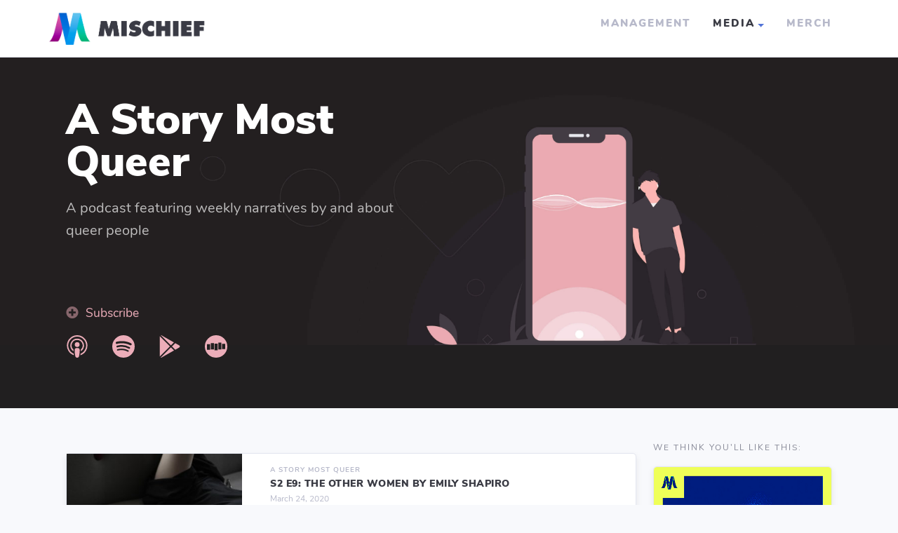

--- FILE ---
content_type: text/html; charset=UTF-8
request_url: https://astorymostqueer.mischiefmedia.com/2020/03/24/episode-23-the-other-women-by-emily-shapiro/
body_size: 22142
content:

<!doctype html>
<html lang="en-US">
<head>
    <!-- Required meta tags -->
    <meta charset="utf-8">
    <meta name="viewport" content="width=device-width, initial-scale=1, shrink-to-fit=no">
 <!-- Place your kit's code here -->
 <script src="https://kit.fontawesome.com/fd26b43895.js" crossorigin="anonymous"></script>
    <!-- Typekit CSS -->
    <link rel="stylesheet" href="https://use.typekit.net/kze1tzr.css">


    <!-- Bootstrap CSS -->
    <link rel="stylesheet" href="https://maxcdn.bootstrapcdn.com/bootstrap/4.0.0/css/bootstrap.min.css" integrity="sha384-Gn5384xqQ1aoWXA+058RXPxPg6fy4IWvTNh0E263XmFcJlSAwiGgFAW/dAiS6JXm" crossorigin="anonymous">
    <link rel="pingback" href="https://astorymostqueer.mischiefmedia.com/xmlrpc.php" />
    <link rel="stylesheet" href="/wp-content/themes/Dixie-Main/dixie-secondline/css/sb-admin-2.css">

    <style>

        body {
            font-family: nunito, sans-serif !important;
        }

        h1 {
            font-family: nunito-sans, sans-serif !important;
            font-weight:900;
        }

        .navbar-brand img {
            height:55px;
        }

        .btn-light {

        color: #5273d7;
        }

        .btn-light:hover {
    color: #ffffff;
    background-color: #5273d7;
    border-color: #5273d7;
}

        #hero-home {
            background-color: #000000;
            padding-top: 180px;
            padding-bottom: 130px;
            background-repeat: no-repeat;
            background-position: center bottom;
            background-size: cover;
            min-height: 475px;
        }

        #hero-home p {
            color: rgba(255,255,255,.7);
        }

        #hero-home h1 {
            color: #fff;
        }



        #podcast-box {
            background: #fff;
        }

        #patreon {
            color: #fff;


        }

        #patreon .btn-outline-light {
            border:none;
        }

        .podcast-post a {
            width:200px;
        }

        #potd h5 {
            color:#fff;
        }

        #potd span {
            border-color:#99ccff;
            color: #99ccff;
        }

        .bi::before {
            display: inline-block;
            content: "";
            background-image: url("data:image/svg+xml,<svg xmlns='http://www.w3.org/2000/svg' fill='white' viewBox='0 0 512 512'><path d='M256 8c137 0 248 111 248 248S393 504 256 504 8 393 8 256 119 8 256 8zm-28.9 143.6l75.5 72.4H120c-13.3 0-24 10.7-24 24v16c0 13.3 10.7 24 24 24h182.6l-75.5 72.4c-9.7 9.3-9.9 24.8-.4 34.3l11 10.9c9.4 9.4 24.6 9.4 33.9 0L404.3 273c9.4-9.4 9.4-24.6 0-33.9L271.6 106.3c-9.4-9.4-24.6-9.4-33.9 0l-11 10.9c-9.5 9.6-9.3 25.1.4 34.4z'/></svg>");
            background-repeat: no-repeat;
            background-size: 1rem 1rem;
            height: 1rem;
            width: 1rem;
            margin-right:.5rem;

        }

        .podcast-post-content {
            padding: 20px; float: left;
            display: block;
            box-sizing: border-box;
        }

        .mejs-container {
            max-width: 100% !important;
        }


        .patron-cta{
            margin-top:40px;
            font-size: 17.5px;

        }

        .patron-cta a:hover{


            text-decoration:underline;
        }

        #potd-img {
            border-radius: 150px;
            border: 10px solid #fff;
            box-shadow: 0px 4px 8px rgba(0,0,0,.4);
        }


        #leaky-cauldron {

            background-size:cover;
            min-height:420px !important;
            background-position:center center;
            background-color: #1a0910;
            background-image: url("wp-content/themes/Dixie-Main/dixie-secondline/images/Leaky-Cauldron_Promo-BG.jpg");

        }




        #twas {

background-size:cover;
min-height:420px !important;
background-position:center center;
background-color: #29193b;
background-image: url("wp-content/themes/Dixie-Main/dixie-secondline/images/TTN_bg.gif");

}













        #twitch {

background-size:cover;
min-height:420px !important;
background-position:center center;
background-color: #ffffff;
background-image: url("wp-content/themes/Dixie-Main/dixie-secondline/images/MFH-Promo_BG.jpg");

}




        .card-text {
            font-size: .8rem;
        }

        .card {
            border-radius: 5px !important;
            border: solid 1px #e3e6ef !important;
            box-shadow: 0 4px 8px 0 rgba(58, 59, 69, 0.1) !important;
            min-height:28rem;
            max-height:28rem;
            margin-bottom:25px;

        }



        .podcast-card, .sidebar-item {
            border-radius: 5px !important;
            background-color:#ffffff;
            border: solid 1px #e3e6ef !important;
            box-shadow: 0 4px 8px 0 rgba(58, 59, 69, 0.1) !important;
            display:table;

        }


        .clear-card {
            border:none !important;
            background-color:transparent;
            box-shadow:none !important;
            text-align:center;


        }

        .question-mark {
            color:#dddfea;
            font-size:6em;
            margin-bottom:0px;
        }

        .clearcard-title{
            color:#b7b9ca;
            font-weight:900;
            font-size:20px;
            text-transform:uppercase;
            margin-top:0px;
            margin-bottom:0px;
        }

        .clearcard-text{
            color:#b7b9ca;
            font-weight:400;
            font-size:15px;
            margin-top:0px;
        }

        .card-title {
            font-family: nunito-sans, sans-serif !important;
            font-weight:900;
            color: #3a3b44;
            font-size:14px;
            letter-spacing:.5px;
            margin-bottom: .75rem;
            text-transform: uppercase;



}

.tag-blue{
font-size:13px;
font-weight:900;
text-transform:uppercase;
letter-spacing:1px;
color:#99ccff;
padding: 5px 8px 5px 8px;
border: solid 1.5px #99ccff;
border-radius: 5px;
margin-bottom:20px;



}


.tag-flex{
font-size:13px;
font-weight:900;
text-transform:uppercase;
letter-spacing:1px;

padding: 5px 8px 5px 8px;

border-radius: 5px;
margin-bottom:20px;



}






        .sidebar-item {
            width: 100%;
            padding: 1.5rem !important;
            margin-bottom: 2rem !important;
        }

        .sidebar {
            width: 100% !important;
        }



        ul.navbar-nav {
            margin-block-start: 0;
            margin-block-end: 0;
            margin-inline-start: 0px;
            margin-inline-end: 0px;
            padding-inline-start: 0;
        }

        .nav-tabs {
            border: none;
            font-size:14px !important;
            font-weight: 900 !important;
            text-transform: uppercase;
            letter-spacing: .2rem;
            margin-bottom: 2.5em;

        }

        .nav-link {
            color: #b7b9ca !important;
            text-transform: uppercase;
            font-weight: 900;
            letter-spacing: 2px;
            font-size:15px;
            -webkit-transition: color .3s ease-out;
            -moz-transition: color .3s ease-out;
            -o-transition: color .3s ease-out;
            transition: color .3s ease-out;
            position:relative;
            margin-right:1rem !important;
        }

        .nav-link.active {

            color:#3a3b44 !important;
        }



        .modal-header {
    display: flex;
    align-items: flex-start;
    justify-content: space-between;
    padding: 2rem 2rem 0rem 2rem;
    border-bottom: 0px solid #e3e6f0;
    border-top-left-radius: 0.3rem;
    border-top-right-radius: 0.3rem;
}


.modal-title {
    font-family: nunito-sans, sans-serif !important;
            font-weight:900;
            color:#3a3b44;
            font-size:40px;
}



.modal-body {
    position: relative;
    flex: 1 1 auto;
    padding: 2rem;
    color: #6e707d;
    font-size: .9em;
}


.bio-btn{

    position:relative;
            bottom:0;
            color:#5273d7;
            font-size:14px;
            font-weight:700;
            font-family:nunito, sans-serif;


}


.modal-footer {

    display:none;

}


.card-footer{
    background-color:#ffffff;
    border-top: 0px solid #ffffff !important;


}



        .nav-link:before {
  content: "";
  position: absolute;
  width: 100%;
  height: 3px;
  bottom: 0;
  left: 0;
  border-radius:10px;
  background-color: #5273d7;
  visibility: hidden;
  -webkit-transform: scaleX(0);
  transform: scaleX(0);
  -webkit-transition: all 0.3s ease-in-out 0s;
  transition: all 0.3s ease-in-out 0s;
}

.nav-link:hover:before {
  visibility: visible;
  -webkit-transform: scaleX(1);
  transform: scaleX(1);
}


.btn-icon-split {
  padding: 0;
  overflow: hidden;
  display: inline-flex;
  align-items: stretch;
  justify-content: center;
}

.btn-icon-split .icon {
  background: rgba(0, 0, 0, 0.15);
  display: inline-block;
  padding: 0.375rem 0.75rem;
}

.btn-icon-split .text {
  display: inline-block;
  padding: 0.375rem 0.75rem;
}

.btn-icon-split.btn-sm .icon, .btn-group-sm > .btn-icon-split.btn .icon {
  padding: 0.25rem 0.5rem;
}

.btn-icon-split.btn-sm .text, .btn-group-sm > .btn-icon-split.btn .text {
  padding: 0.25rem 0.5rem;
}

.btn-icon-split.btn-lg .icon, .btn-group-lg > .btn-icon-split.btn .icon {
  padding: 0.5rem 1rem;
}

.btn-icon-split.btn-lg .text, .btn-group-lg > .btn-icon-split.btn .text {
  padding: 0.5rem 1rem;
}



.btn-icon-split .icon {
  background: rgba(0, 0, 0, 0.15);
  display: inline-block;
  padding: 0.375rem 0.75rem;
}


.btn-icon-split .text {
  display: inline-block;
  padding: 0.375rem 0.75rem;
}






        .nav-link:hover {

        color:#3a3b44 !important;

        }

        .dropdown-toggle::after {
            color: #5273d7;
        }

        .nav-tabs .nav-link {
            border: none;
            border-radius: 0.35rem !important;
        }

        footer .container {
            max-width: 90% !important;
        }

        #footer {
            background:#3a3b44;
            font-size: .75rem;
        }

        #footer ul {
            margin:.5rem 0;
            padding:0;
        }

        #footer li {
            list-style: none;
            padding: 0 0 10px 0;
            list-style-type: none;
        }

        #footer b {
            color:#d1d3e1;
        }

        #footer a, p {
            color:#858795;
        }

        #footer a:hover {
            color:#ffffff;
            text-decoration:none;
        }

        #footer hr {
            color: #858795;
            background: #858795;
            margin-right: -15px;
            margin-left: -15px;
        }

        #footer .footer-links li {
            display: inline-block;
            padding-right: 2rem;
        }


        #footer .social-links li {
            display: inline-block;
            padding-right: 2rem;
            float:right;
        }

        .subscribe svg {

            width: 32px;
            height: 32px;
            margin-right:30px;


        }

.home-title {
font-size:4em;

}

        .subscribe svg {


            -webkit-transition: fill .3s ease-out;
            -moz-transition: fill .3s ease-out;
            -o-transition: fill .3s ease-out;
            transition: fill .3s ease-out;
        }


        .subscribe svg:hover {

            fill:#fff !important;

        }

        #subscribe {

            position:relative;
            bottom:0;

        }


        .episodes-link {
            color:#5273d7;
            font-size:14px;
            font-weight:700;
            position:relative;
            bottom:0;
            margin-bottom:15px;
            margin-left:15px;
            -webkit-transition: color .3s ease-out;
            -moz-transition: color .3s ease-out;
            -o-transition: color .3s ease-out;
            transition: color .3s ease-out;

        }


        .episodes-link:hover {
            color:#4764b8;

        }

        a:hover {
            text-decoration:none;

        }

        .navbar-expand .navbar-nav .dropdown-menu-right {
            right: 0;
            left: auto;
        }
        .navbar-expand .navbar-nav .dropdown-menu {
            position: fixed;
            top: 65px;
        }

        @media only screen and (max-width: 768px) {
            .navbar-brand img {
                height: 35px;
            }

            .nav-link {
                font-size: .7rem;
                letter-spacing: 1px;
                margin-right: 0 !important;
            }
        }



        @media only screen and (max-width: 600px) {
            .podcast-post a {
                width: 100%;
            }

            .podcast-post a img {
                width: 100% !important;
            }

            .podcast-post-content {
                width: 100%;
            }

            .mejs-container {
                min-width: auto !important;
                margin: 0 !important;
                padding: 0 !important;
                width: 100% !important;
            }

            .cardAlbumArt {
                width: 100% !important;
                background-size:cover;
            }
            .card-image {
                flex: auto !important;
                width: 100%;
            }

            .card-image a {
                width: 100%;
            }

            #hero-home {

                background-position: top;
                background-size: 100%;
                background-repeat:no-repeat;
                background-color:#020d3a;
                min-height:500px;
            }

            .home-title {
                font-size: 3.5em;
                margin-top: 150px;


            }

            .pod-title {
                font-size: 3.5em;
                margin-top: 150px;


            }

            #leaky-cauldron {
                background-image: url(/wp-content/themes/Dixie-Main/dixie-secondline/images/Media-Home_TLC-BG.jpg);
                background-position: top;
                background-size: 100%;
                background-repeat:no-repeat;
                background-color:#1a0910;
            }


            #twitch {
                background-image: url(/wp-content/themes/Dixie-Main/dixie-secondline/images/promos/mobile/Media-Home_Mischief-From-Home.jpg);
                background-position: top;
                background-size: 100%;
                background-repeat:no-repeat;
                background-color: #030328;
            }

            #tlc-text {
                margin-top: 18rem !important;
                padding-bottom: 0;
                margin-bottom: 0 !important;
            }
        }

    </style>

    <title>S2 E9: The Other Women by Emily Shapiro &#8211; A Story Most Queer</title>
<link rel='dns-prefetch' href='//astorymostqueer.mischiefmedia.com' />
<link rel='dns-prefetch' href='//fonts.googleapis.com' />
<link rel='dns-prefetch' href='//s.w.org' />
<link rel="alternate" type="application/rss+xml" title="A Story Most Queer &raquo; Feed" href="https://astorymostqueer.mischiefmedia.com/feed/" />
<link rel="alternate" type="application/rss+xml" title="A Story Most Queer &raquo; Comments Feed" href="https://astorymostqueer.mischiefmedia.com/comments/feed/" />
<link rel="alternate" type="application/rss+xml" title="A Story Most Queer &raquo; S2 E9: The Other Women by Emily Shapiro Comments Feed" href="https://astorymostqueer.mischiefmedia.com/2020/03/24/episode-23-the-other-women-by-emily-shapiro/feed/" />
		<script type="text/javascript">
			window._wpemojiSettings = {"baseUrl":"https:\/\/s.w.org\/images\/core\/emoji\/11\/72x72\/","ext":".png","svgUrl":"https:\/\/s.w.org\/images\/core\/emoji\/11\/svg\/","svgExt":".svg","source":{"concatemoji":"https:\/\/astorymostqueer.mischiefmedia.com\/wp-includes\/js\/wp-emoji-release.min.js?ver=4.9.13"}};
			!function(a,b,c){function d(a,b){var c=String.fromCharCode;l.clearRect(0,0,k.width,k.height),l.fillText(c.apply(this,a),0,0);var d=k.toDataURL();l.clearRect(0,0,k.width,k.height),l.fillText(c.apply(this,b),0,0);var e=k.toDataURL();return d===e}function e(a){var b;if(!l||!l.fillText)return!1;switch(l.textBaseline="top",l.font="600 32px Arial",a){case"flag":return!(b=d([55356,56826,55356,56819],[55356,56826,8203,55356,56819]))&&(b=d([55356,57332,56128,56423,56128,56418,56128,56421,56128,56430,56128,56423,56128,56447],[55356,57332,8203,56128,56423,8203,56128,56418,8203,56128,56421,8203,56128,56430,8203,56128,56423,8203,56128,56447]),!b);case"emoji":return b=d([55358,56760,9792,65039],[55358,56760,8203,9792,65039]),!b}return!1}function f(a){var c=b.createElement("script");c.src=a,c.defer=c.type="text/javascript",b.getElementsByTagName("head")[0].appendChild(c)}var g,h,i,j,k=b.createElement("canvas"),l=k.getContext&&k.getContext("2d");for(j=Array("flag","emoji"),c.supports={everything:!0,everythingExceptFlag:!0},i=0;i<j.length;i++)c.supports[j[i]]=e(j[i]),c.supports.everything=c.supports.everything&&c.supports[j[i]],"flag"!==j[i]&&(c.supports.everythingExceptFlag=c.supports.everythingExceptFlag&&c.supports[j[i]]);c.supports.everythingExceptFlag=c.supports.everythingExceptFlag&&!c.supports.flag,c.DOMReady=!1,c.readyCallback=function(){c.DOMReady=!0},c.supports.everything||(h=function(){c.readyCallback()},b.addEventListener?(b.addEventListener("DOMContentLoaded",h,!1),a.addEventListener("load",h,!1)):(a.attachEvent("onload",h),b.attachEvent("onreadystatechange",function(){"complete"===b.readyState&&c.readyCallback()})),g=c.source||{},g.concatemoji?f(g.concatemoji):g.wpemoji&&g.twemoji&&(f(g.twemoji),f(g.wpemoji)))}(window,document,window._wpemojiSettings);
		</script>
		<style type="text/css">
img.wp-smiley,
img.emoji {
	display: inline !important;
	border: none !important;
	box-shadow: none !important;
	height: 1em !important;
	width: 1em !important;
	margin: 0 .07em !important;
	vertical-align: -0.1em !important;
	background: none !important;
	padding: 0 !important;
}
</style>
<link rel='stylesheet' id='contact-form-7-css'  href='https://astorymostqueer.mischiefmedia.com/wp-content/plugins/contact-form-7/includes/css/styles.css?ver=5.0.4' type='text/css' media='all' />
<link rel='stylesheet' id='wordpress-popular-posts-css-css'  href='https://astorymostqueer.mischiefmedia.com/wp-content/plugins/wordpress-popular-posts/public/css/wpp.css?ver=4.2.0' type='text/css' media='all' />
<link rel='stylesheet' id='parent-style-css'  href='https://astorymostqueer.mischiefmedia.com/wp-content/themes/Dixie-Main/dixie-secondline/style.css?ver=4.9.13' type='text/css' media='all' />
<link rel='stylesheet' id='child-style-css'  href='https://astorymostqueer.mischiefmedia.com/wp-content/themes/Dixie-Main/dixie-secondline-child/style.css?ver=4.9.13' type='text/css' media='all' />
<link rel='stylesheet' id='mediaelement-css'  href='https://astorymostqueer.mischiefmedia.com/wp-includes/js/mediaelement/mediaelementplayer-legacy.min.css?ver=4.2.6-78496d1' type='text/css' media='all' />
<link rel='stylesheet' id='wp-mediaelement-css'  href='https://astorymostqueer.mischiefmedia.com/wp-includes/js/mediaelement/wp-mediaelement.min.css?ver=4.9.13' type='text/css' media='all' />
<link rel='stylesheet' id='secondline-style-css'  href='https://astorymostqueer.mischiefmedia.com/wp-content/themes/Dixie-Main/dixie-secondline-child/style.css?ver=1.0.0' type='text/css' media='all' />
<link rel='stylesheet' id='secondline-google-fonts-css'  href='//fonts.googleapis.com/css?family=Open+Sans%3A400%2C600%2C700%7CRoboto%3A400%2C500%2C700%7C%26subset%3Dlatin&#038;ver=1.0.0' type='text/css' media='all' />
<link rel='stylesheet' id='secondline-gen-icons-css'  href='https://astorymostqueer.mischiefmedia.com/wp-content/themes/Dixie-Main/dixie-secondline/inc/genericons-neue/Genericons-Neue.min.css?ver=1.0.0' type='text/css' media='all' />
<link rel='stylesheet' id='secondline-themes-custom-style-css'  href='https://astorymostqueer.mischiefmedia.com/wp-content/themes/Dixie-Main/dixie-secondline/css/secondline_themes_custom_styles.css?ver=4.9.13' type='text/css' media='all' />
<style id='secondline-themes-custom-style-inline-css' type='text/css'>

	
	
	
    body #page-title-slt-post-page {background-image:url('http://astorymostqueer.mischiefmedia.com/wp-content/uploads/sites/4/2020/03/v-ng-tgSkouWHK5s-unsplash.jpg'); }
	body #logo-slt img {
		width:50px;
		padding-top:15px;
		padding-bottom:15px;
	}
	#boxed-layout-slt #content-slt p.stars a, #boxed-layout-slt #content-slt p.stars a:hover, #boxed-layout-slt #content-slt .star-rating, a, .secondline-post-meta i {
		color:#f6a9b9;
	}
	a:hover {
		color:#f4496b;
	}
	header .sf-mega {margin-left:-700px; width:1400px;}
	body .elementor-section.elementor-section-boxed > .elementor-container {max-width:1400px;}
	.width-container-slt {  width:1400px; }
	body.secondline-themes-header-sidebar-before #secondline-inline-icons .secondline-themes-social-icons, body.secondline-themes-header-sidebar-before:before, header#masthead-slt {
		background-color:rgba(244,139,160,0.28);
		
		background-repeat: no-repeat; background-position:center center; background-size: cover;
	}
	
	
		 header#masthead-slt:after { display:block; background:rgba(255,255,255, 0.1);
	}
	
		 .secondline-fixed-scrolled  header#masthead-slt:after { display:block; background:#f6a9b9;
	}
	body {
		background-color:#ffffff;
		
		background-repeat: no-repeat; background-position:center center; background-size: cover; background-attachment: fixed;
	}
	#page-title-slt {
		background-color:#f6a9b9;
		background-image:url();
		padding-top:184px;
		padding-bottom:130px;
		background-repeat: no-repeat; background-position:center center; background-size: cover;
	}
	
	
	.sidebar-item { background:; }
	.sidebar ul ul, .sidebar ul li, .widget .widget_shopping_cart_content p.buttons { border-color:#e5e5e5; }
	
	/* START BLOG STYLES */	
	#page-title-slt-post-page {
		background-color: #000000;
		background-image:url(https://astorymostqueer.mischiefmedia.com/wp-content/themes/Dixie-Main/dixie-secondline/images/page-title.jpg);
		background-repeat: no-repeat; background-position:center center; background-size: cover;
	}
	

	.secondline-themes-feaured-image {background:;}
	.secondline-themes-default-blog-overlay:hover a img, .secondline-themes-feaured-image:hover a img { opacity:1;}
	h2.secondline-blog-title a {color:#263669;}
	h2.secondline-blog-title a:hover {color:#2d2d2d;}
	body h2.overlay-secondline-blog-title, body .overlay-blog-meta-category-list span, body .secondline-themes-default-blog-overlay .secondline-post-meta, body  .overlay-blog-floating-comments-viewcount {color:#ffffff;}
	.secondline-blog-content { background:#ffffff; }
	
	#page-title-slt-post-page, #page-title-slt-post-page .secondline-themes-gallery .blog-single-gallery-post-format { min-height:700px; }
	#blog-post-title-meta-container { padding-top:300px; padding-bottom:105px; }
	/* END BLOG STYLES */
	
	/* START BUTTON STYLES */
	#boxed-layout-slt .form-submit input#submit, #boxed-layout-slt input.button, .tml-submit-wrap input.button-primary, .acf-form-submit input.button, .tml input#wp-submit, #boxed-layout-slt #customer_login input.button, #boxed-layout-slt button.button, #boxed-layout-slt a.button, .infinite-nav-slt a, #newsletter-form-fields input.button, a.secondline-themes-button, .secondline-themes-sticky-post, .post-password-form input[type=submit], #respond input#submit, .wpcf7-form input.wpcf7-submit, #main-container-secondline .form-submit input#submit, #main-container-secondline input.button, .tml-submit-wrap input.button-primary, .acf-form-submit input.button, .tml input#wp-submit, #main-container-secondline #customer_login input.button, #main-container-secondline button.button, #main-container-secondline a.button, #main-container-secondline .wp-block-button a.wp-block-button__link {
		font-size:12px;
		background:#f6a9b9;
		color:#ffffff;
	}
	#boxed-layout-slt button.button, #boxed-layout-slt a.button { font-size:11px; }
	#boxed-layout-slt .form-submit input#submit:hover, #boxed-layout-slt input.button:hover, .tml-submit-wrap input.button-primary:hover, .acf-form-submit input.button:hover, .tml input#wp-submit:hover, #boxed-layout-slt #customer_login input.button:hover, #boxed-layout-slt button.button:hover, #boxed-layout-slt a.button:hover, .infinite-nav-slt a:hover, #newsletter-form-fields input.button:hover, a.secondline-themes-button:hover, .post-password-form input[type=submit]:hover, #respond input#submit:hover, .wpcf7-form input.wpcf7-submit:hover, #main-container-secondline .wp-block-button a.wp-block-button__link:hover {
		background:#f4496b;
		color:#ffffff;
	}
	form#mc-embedded-subscribe-form  .mc-field-group input:focus, body .acf-form .acf-field .acf-input textarea:focus, body .acf-form .acf-field .acf-input-wrap input:focus, .tml input:focus, .tml textarea:focus, .widget select:focus, #newsletter-form-fields input:focus, .wpcf7-form select:focus, blockquote, .post-password-form input:focus, .search-form input.search-field:focus, #respond textarea:focus, #respond input:focus, .wpcf7-form input:focus, .wpcf7-form textarea:focus, .wp-block-pullquote { border-color:#f6a9b9;  }
	/* END BUTTON STYLES */
	
	/* START Fixed Nav Styles */
	.secondline-themes-transparent-header .secondline-fixed-scrolled header#masthead-slt, .secondline-fixed-scrolled header#masthead-slt, #secondline-fixed-nav.secondline-fixed-scrolled { background-color:#f6a9b9; }
	body .secondline-fixed-scrolled #logo-po img {
		
		
		
	}
	
		
	
	/* END Fixed Nav Styles */
	/* START Main Navigation Customizer Styles */
	#secondline-shopping-cart-count a.secondline-count-icon-nav, nav#site-navigation { letter-spacing: 0.5px; }
	#secondline-inline-icons .secondline-themes-social-icons a {
		color:#ffffff;
		padding-top:43px;
		padding-bottom:43px;
		font-size:14px;
	}
	.mobile-menu-icon-slt {
		min-width:20px;
		color:#ffffff;
		padding-top:39px;
		padding-bottom:37px;
		font-size:20px;
	}
	.mobile-menu-icon-slt span.secondline-mobile-menu-text {
		font-size:14px;
	}
	#secondline-shopping-cart-count span.secondline-cart-count {
		top:41px;
	}
	#secondline-shopping-cart-count a.secondline-count-icon-nav i.shopping-cart-header-icon {
		color:#ffffff;
		background:#213a70;
		padding-top:36px;
		padding-bottom:36px;
		font-size:26px;
	}
	#secondline-shopping-cart-count a.secondline-count-icon-nav i.shopping-cart-header-icon:hover,
	.activated-class #secondline-shopping-cart-count a.secondline-count-icon-nav i.shopping-cart-header-icon { 
		color:#ffffff;
		background:#254682;
	}
	#secondline-themes-header-search-icon i.pe-7s-search {
		color:#ffffff;
		padding-top:37px;
		padding-bottom:37px;
		font-size:24px;
	}
	nav#secondline-themes-right-navigation ul {
		padding-top:22px;
	}
	nav#secondline-themes-right-navigation ul li a {
		font-size:14px;
	}
	.sf-menu a {
		color:#ffffff;
		padding-top:42px;
		padding-bottom:42px;
		font-size:14px;
		
	}
	.secondline_themes_force_light_navigation_color .secondline-fixed-scrolled  #secondline-inline-icons .secondline-themes-social-icons a,
	.secondline_themes_force_dark_navigation_color .secondline-fixed-scrolled  #secondline-inline-icons .secondline-themes-social-icons a,
	.secondline_themes_force_dark_navigation_color .secondline-fixed-scrolled #secondline-themes-header-search-icon i.pe-7s-search, 
	.secondline_themes_force_dark_navigation_color .secondline-fixed-scrolled .sf-menu a,
	.secondline_themes_force_light_navigation_color .secondline-fixed-scrolled #secondline-themes-header-search-icon i.pe-7s-search, 
	.secondline_themes_force_light_navigation_color .secondline-fixed-scrolled .sf-menu a  {
		color:#ffffff;
	}
	.secondline_themes_force_light_navigation_color .secondline-fixed-scrolled  #secondline-inline-icons .secondline-themes-social-icons a:hover,
	.secondline_themes_force_dark_navigation_color .secondline-fixed-scrolled  #secondline-inline-icons .secondline-themes-social-icons a:hover,
	.active-mobile-icon-slt .mobile-menu-icon-slt,
	.mobile-menu-icon-slt:hover,
	.secondline_themes_force_dark_navigation_color .secondline-fixed-scrolled #secondline-themes-header-search-icon:hover i.pe-7s-search, 
	.secondline_themes_force_dark_navigation_color .secondline-fixed-scrolled #secondline-themes-header-search-icon.active-search-icon-slt i.pe-7s-search, 
	.secondline_themes_force_dark_navigation_color .secondline-fixed-scrolled #secondline-inline-icons .secondline-themes-social-icons a:hover, 
	.secondline_themes_force_dark_navigation_color .secondline-fixed-scrolled #secondline-shopping-cart-count a.secondline-count-icon-nav:hover, 
	.secondline_themes_force_dark_navigation_color .secondline-fixed-scrolled .sf-menu a:hover, 
	.secondline_themes_force_dark_navigation_color .secondline-fixed-scrolled .sf-menu li.sfHover a, 
	.secondline_themes_force_dark_navigation_color .secondline-fixed-scrolled .sf-menu li.current-menu-item a,
	.secondline_themes_force_light_navigation_color .secondline-fixed-scrolled #secondline-themes-header-search-icon:hover i.pe-7s-search, 
	.secondline_themes_force_light_navigation_color .secondline-fixed-scrolled #secondline-themes-header-search-icon.active-search-icon-slt i.pe-7s-search, 
	.secondline_themes_force_light_navigation_color .secondline-fixed-scrolled #secondline-inline-icons .secondline-themes-social-icons a:hover, 
	.secondline_themes_force_light_navigation_color .secondline-fixed-scrolled #secondline-shopping-cart-count a.secondline-count-icon-nav:hover, 
	.secondline_themes_force_light_navigation_color .secondline-fixed-scrolled .sf-menu a:hover, 
	.secondline_themes_force_light_navigation_color .secondline-fixed-scrolled .sf-menu li.sfHover a, 
	.secondline_themes_force_light_navigation_color .secondline-fixed-scrolled .sf-menu li.current-menu-item a,
	#secondline-themes-header-search-icon:hover i.pe-7s-search, #secondline-themes-header-search-icon.active-search-icon-slt i.pe-7s-search, #secondline-inline-icons .secondline-themes-social-icons a:hover, #secondline-shopping-cart-count a.secondline-count-icon-nav:hover, .sf-menu a:hover, .sf-menu li.sfHover a, .sf-menu li.current-menu-item a {
		color:#ffffff;
	}
    .sf-menu a:hover:before, .sf-menu li.sfHover a:before, .sf-menu li.current-menu-item a:before {
        background:#ffffff;
        opacity: 1;
    }
    
	#secondline-checkout-basket, #panel-search-secondline, .sf-menu ul {
		background:#ffffff;
	}
	#main-nav-mobile { background:#ffffff; }
	#main-nav-mobile { border-top:2px solid #b2c3de; }
	ul.mobile-menu-slt li a { color:#f6a9b9; }
	ul.mobile-menu-slt .sf-mega .sf-mega-section li a, ul.mobile-menu-slt .sf-mega .sf-mega-section, ul.mobile-menu-slt.collapsed li a, .sf-menu li li:last-child li a, .sf-mega li:last-child li a {border-color:#efefef;}
	
	#panel-search-secondline, .sf-menu ul {border-color:#b2c3de;}
	.sf-menu li li a { 
		letter-spacing:0px;
		font-size:13px;
	}
	#secondline-checkout-basket .secondline-sub-total {
		font-size:13px;
	}
	#panel-search-secondline input, #secondline-checkout-basket ul#secondline-cart-small li.empty { 
		font-size:13px;
	}
	.secondline-fixed-scrolled #secondline-checkout-basket, .secondline-fixed-scrolled #secondline-checkout-basket a, .secondline-fixed-scrolled .sf-menu li.sfHover li a, .secondline-fixed-scrolled .sf-menu li.sfHover li.sfHover li a, .secondline-fixed-scrolled .sf-menu li.sfHover li.sfHover li.sfHover li a, .secondline-fixed-scrolled .sf-menu li.sfHover li.sfHover li.sfHover li.sfHover li a, .secondline-fixed-scrolled .sf-menu li.sfHover li.sfHover li.sfHover li.sfHover li.sfHover li a, #panel-search-secondline .search-form input.search-field, .secondline_themes_force_dark_navigation_color .secondline-fixed-scrolled .sf-menu li.sfHover li a, .secondline_themes_force_dark_navigation_color .secondline-fixed-scrolled .sf-menu li.sfHover li.sfHover li a, .secondline_themes_force_dark_navigation_color .secondline-fixed-scrolled .sf-menu li.sfHover li.sfHover li.sfHover li a, .secondline_themes_force_dark_navigation_color .secondline-fixed-scrolled .sf-menu li.sfHover li.sfHover li.sfHover li.sfHover li a, .secondline_themes_force_dark_navigation_color .secondline-fixed-scrolled .sf-menu li.sfHover li.sfHover li.sfHover li.sfHover li.sfHover li a, .secondline_themes_force_dark_navigation_color .sf-menu li.sfHover li a, .secondline_themes_force_dark_navigation_color .sf-menu li.sfHover li.sfHover li a, .secondline_themes_force_dark_navigation_color .sf-menu li.sfHover li.sfHover li.sfHover li a, .secondline_themes_force_dark_navigation_color .sf-menu li.sfHover li.sfHover li.sfHover li.sfHover li a, .secondline_themes_force_dark_navigation_color .sf-menu li.sfHover li.sfHover li.sfHover li.sfHover li.sfHover li a, .secondline_themes_force_light_navigation_color .secondline-fixed-scrolled .sf-menu li.sfHover li a, .secondline_themes_force_light_navigation_color .secondline-fixed-scrolled .sf-menu li.sfHover li.sfHover li a, .secondline_themes_force_light_navigation_color .secondline-fixed-scrolled .sf-menu li.sfHover li.sfHover li.sfHover li a, .secondline_themes_force_light_navigation_color .secondline-fixed-scrolled .sf-menu li.sfHover li.sfHover li.sfHover li.sfHover li a, .secondline_themes_force_light_navigation_color .secondline-fixed-scrolled .sf-menu li.sfHover li.sfHover li.sfHover li.sfHover li.sfHover li a, .secondline_themes_force_light_navigation_color .sf-menu li.sfHover li a, .secondline_themes_force_light_navigation_color .sf-menu li.sfHover li.sfHover li a, .secondline_themes_force_light_navigation_color .sf-menu li.sfHover li.sfHover li.sfHover li a, .secondline_themes_force_light_navigation_color .sf-menu li.sfHover li.sfHover li.sfHover li.sfHover li a, .secondline_themes_force_light_navigation_color .sf-menu li.sfHover li.sfHover li.sfHover li.sfHover li.sfHover li a, .sf-menu li.sfHover.highlight-button li a, .sf-menu li.current-menu-item.highlight-button li a, .secondline-fixed-scrolled #secondline-checkout-basket a.cart-button-header-cart:hover, .secondline-fixed-scrolled #secondline-checkout-basket a.checkout-button-header-cart:hover, #secondline-checkout-basket a.cart-button-header-cart:hover, #secondline-checkout-basket a.checkout-button-header-cart:hover, #secondline-checkout-basket, #secondline-checkout-basket a, .sf-menu li.sfHover li a, .sf-menu li.sfHover li.sfHover li a, .sf-menu li.sfHover li.sfHover li.sfHover li a, .sf-menu li.sfHover li.sfHover li.sfHover li.sfHover li a, .sf-menu li.sfHover li.sfHover li.sfHover li.sfHover li.sfHover li a {
		color:#f6a9b9;
	}
	.secondline-fixed-scrolled .sf-menu li li a:hover,  .secondline-fixed-scrolled .sf-menu li.sfHover li a, .secondline-fixed-scrolled .sf-menu li.current-menu-item li a, .sf-menu li.sfHover li a, .sf-menu li.sfHover li.sfHover li a, .sf-menu li.sfHover li.sfHover li.sfHover li a, .sf-menu li.sfHover li.sfHover li.sfHover li.sfHover li a, .sf-menu li.sfHover li.sfHover li.sfHover li.sfHover li.sfHover li a { 
		background:none;
	}
	.secondline-fixed-scrolled #secondline-checkout-basket a:hover, .secondline-fixed-scrolled #secondline-checkout-basket ul#secondline-cart-small li h6, .secondline-fixed-scrolled #secondline-checkout-basket .secondline-sub-total span.total-number-add, .secondline-fixed-scrolled .sf-menu li.sfHover li a:hover, .secondline-fixed-scrolled .sf-menu li.sfHover li.sfHover a, .secondline-fixed-scrolled .sf-menu li.sfHover li li a:hover, .secondline-fixed-scrolled .sf-menu li.sfHover li.sfHover li.sfHover a, .secondline-fixed-scrolled .sf-menu li.sfHover li li li a:hover, .secondline-fixed-scrolled .sf-menu li.sfHover li.sfHover li.sfHover a:hover, .secondline-fixed-scrolled .sf-menu li.sfHover li.sfHover li.sfHover li.sfHover a, .secondline-fixed-scrolled .sf-menu li.sfHover li li li li a:hover, .secondline-fixed-scrolled .sf-menu li.sfHover li.sfHover li.sfHover li.sfHover a:hover, .secondline-fixed-scrolled .sf-menu li.sfHover li.sfHover li.sfHover li.sfHover li.sfHover a, .secondline-fixed-scrolled .sf-menu li.sfHover li li li li li a:hover, .secondline-fixed-scrolled .sf-menu li.sfHover li.sfHover li.sfHover li.sfHover li.sfHover a:hover, .secondline-fixed-scrolled .sf-menu li.sfHover li.sfHover li.sfHover li.sfHover li.sfHover li.sfHover a, .secondline_themes_force_dark_navigation_color .secondline-fixed-scrolled .sf-menu li.sfHover li a:hover, .secondline_themes_force_dark_navigation_color .secondline-fixed-scrolled .sf-menu li.sfHover li.sfHover a, .secondline_themes_force_dark_navigation_color .secondline-fixed-scrolled .sf-menu li.sfHover li li a:hover, .secondline_themes_force_dark_navigation_color .secondline-fixed-scrolled .sf-menu li.sfHover li.sfHover li.sfHover a, .secondline_themes_force_dark_navigation_color .secondline-fixed-scrolled .sf-menu li.sfHover li li li a:hover, .secondline_themes_force_dark_navigation_color .secondline-fixed-scrolled .sf-menu li.sfHover li.sfHover li.sfHover a:hover, .secondline_themes_force_dark_navigation_color .secondline-fixed-scrolled .sf-menu li.sfHover li.sfHover li.sfHover li.sfHover a, .secondline_themes_force_dark_navigation_color .secondline-fixed-scrolled .sf-menu li.sfHover li li li li a:hover, .secondline_themes_force_dark_navigation_color .secondline-fixed-scrolled .sf-menu li.sfHover li.sfHover li.sfHover li.sfHover a:hover, .secondline_themes_force_dark_navigation_color .secondline-fixed-scrolled .sf-menu li.sfHover li.sfHover li.sfHover li.sfHover li.sfHover a, .secondline_themes_force_dark_navigation_color .secondline-fixed-scrolled .sf-menu li.sfHover li li li li li a:hover, .secondline_themes_force_dark_navigation_color .secondline-fixed-scrolled .sf-menu li.sfHover li.sfHover li.sfHover li.sfHover li.sfHover a:hover, .secondline_themes_force_dark_navigation_color .secondline-fixed-scrolled .sf-menu li.sfHover li.sfHover li.sfHover li.sfHover li.sfHover li.sfHover a, .secondline_themes_force_dark_navigation_color .sf-menu li.sfHover li a:hover, .secondline_themes_force_dark_navigation_color .sf-menu li.sfHover li.sfHover a, .secondline_themes_force_dark_navigation_color .sf-menu li.sfHover li li a:hover, .secondline_themes_force_dark_navigation_color .sf-menu li.sfHover li.sfHover li.sfHover a, .secondline_themes_force_dark_navigation_color .sf-menu li.sfHover li li li a:hover, .secondline_themes_force_dark_navigation_color .sf-menu li.sfHover li.sfHover li.sfHover a:hover, .secondline_themes_force_dark_navigation_color .sf-menu li.sfHover li.sfHover li.sfHover li.sfHover a, .secondline_themes_force_dark_navigation_color .sf-menu li.sfHover li li li li a:hover, .secondline_themes_force_dark_navigation_color .sf-menu li.sfHover li.sfHover li.sfHover li.sfHover a:hover, .secondline_themes_force_dark_navigation_color .sf-menu li.sfHover li.sfHover li.sfHover li.sfHover li.sfHover a, .secondline_themes_force_dark_navigation_color .sf-menu li.sfHover li li li li li a:hover, .secondline_themes_force_dark_navigation_color .sf-menu li.sfHover li.sfHover li.sfHover li.sfHover li.sfHover a:hover, .secondline_themes_force_dark_navigation_color .sf-menu li.sfHover li.sfHover li.sfHover li.sfHover li.sfHover li.sfHover a, .secondline_themes_force_light_navigation_color .secondline-fixed-scrolled .sf-menu li.sfHover li a:hover, .secondline_themes_force_light_navigation_color .secondline-fixed-scrolled .sf-menu li.sfHover li.sfHover a, .secondline_themes_force_light_navigation_color .secondline-fixed-scrolled .sf-menu li.sfHover li li a:hover, .secondline_themes_force_light_navigation_color .secondline-fixed-scrolled .sf-menu li.sfHover li.sfHover li.sfHover a, .secondline_themes_force_light_navigation_color .secondline-fixed-scrolled .sf-menu li.sfHover li li li a:hover, .secondline_themes_force_light_navigation_color .secondline-fixed-scrolled .sf-menu li.sfHover li.sfHover li.sfHover a:hover, .secondline_themes_force_light_navigation_color .secondline-fixed-scrolled .sf-menu li.sfHover li.sfHover li.sfHover li.sfHover a, .secondline_themes_force_light_navigation_color .secondline-fixed-scrolled .sf-menu li.sfHover li li li li a:hover, .secondline_themes_force_light_navigation_color .secondline-fixed-scrolled .sf-menu li.sfHover li.sfHover li.sfHover li.sfHover a:hover, .secondline_themes_force_light_navigation_color .secondline-fixed-scrolled .sf-menu li.sfHover li.sfHover li.sfHover li.sfHover li.sfHover a, .secondline_themes_force_light_navigation_color .secondline-fixed-scrolled .sf-menu li.sfHover li li li li li a:hover, .secondline_themes_force_light_navigation_color .secondline-fixed-scrolled .sf-menu li.sfHover li.sfHover li.sfHover li.sfHover li.sfHover a:hover, .secondline_themes_force_light_navigation_color .secondline-fixed-scrolled .sf-menu li.sfHover li.sfHover li.sfHover li.sfHover li.sfHover li.sfHover a, .secondline_themes_force_light_navigation_color .sf-menu li.sfHover li a:hover, .secondline_themes_force_light_navigation_color .sf-menu li.sfHover li.sfHover a, .secondline_themes_force_light_navigation_color .sf-menu li.sfHover li li a:hover, .secondline_themes_force_light_navigation_color .sf-menu li.sfHover li.sfHover li.sfHover a, .secondline_themes_force_light_navigation_color .sf-menu li.sfHover li li li a:hover, .secondline_themes_force_light_navigation_color .sf-menu li.sfHover li.sfHover li.sfHover a:hover, .secondline_themes_force_light_navigation_color .sf-menu li.sfHover li.sfHover li.sfHover li.sfHover a, .secondline_themes_force_light_navigation_color .sf-menu li.sfHover li li li li a:hover, .secondline_themes_force_light_navigation_color .sf-menu li.sfHover li.sfHover li.sfHover li.sfHover a:hover, .secondline_themes_force_light_navigation_color .sf-menu li.sfHover li.sfHover li.sfHover li.sfHover li.sfHover a, .secondline_themes_force_light_navigation_color .sf-menu li.sfHover li li li li li a:hover, .secondline_themes_force_light_navigation_color .sf-menu li.sfHover li.sfHover li.sfHover li.sfHover li.sfHover a:hover, .secondline_themes_force_light_navigation_color .sf-menu li.sfHover li.sfHover li.sfHover li.sfHover li.sfHover li.sfHover a, .sf-menu li.sfHover.highlight-button li a:hover, .sf-menu li.current-menu-item.highlight-button li a:hover, #secondline-checkout-basket a.cart-button-header-cart, #secondline-checkout-basket a.checkout-button-header-cart, #secondline-checkout-basket a:hover, #secondline-checkout-basket ul#secondline-cart-small li h6, #secondline-checkout-basket .secondline-sub-total span.total-number-add, .sf-menu li.sfHover li a:hover, .sf-menu li.sfHover li.sfHover a, .sf-menu li.sfHover li li a:hover, .sf-menu li.sfHover li.sfHover li.sfHover a, .sf-menu li.sfHover li li li a:hover, .sf-menu li.sfHover li.sfHover li.sfHover a:hover, .sf-menu li.sfHover li.sfHover li.sfHover li.sfHover a, .sf-menu li.sfHover li li li li a:hover, .sf-menu li.sfHover li.sfHover li.sfHover li.sfHover a:hover, .sf-menu li.sfHover li.sfHover li.sfHover li.sfHover li.sfHover a, .sf-menu li.sfHover li li li li li a:hover, .sf-menu li.sfHover li.sfHover li.sfHover li.sfHover li.sfHover a:hover, .sf-menu li.sfHover li.sfHover li.sfHover li.sfHover li.sfHover li.sfHover a { 
		color:#c66f86;
	}
	
	.secondline_themes_force_dark_navigation_color .secondline-fixed-scrolled #secondline-shopping-cart-count span.secondline-cart-count,
	.secondline_themes_force_light_navigation_color .secondline-fixed-scrolled #secondline-shopping-cart-count span.secondline-cart-count,
	#secondline-shopping-cart-count span.secondline-cart-count { 
		background:#ffffff; 
		color:#0a0715;
	}
	.secondline-fixed-scrolled .sf-menu .secondline-mini-banner-icon,
	.secondline-mini-banner-icon {
		color:#ffffff;
	}
	.secondline-mini-banner-icon {
		top:24px;
		right:9px; 
	}
	

	.secondline_themes_force_light_navigation_color .secondline-fixed-scrolled .sf-menu li.current-menu-item.highlight-button a:hover:before, .secondline_themes_force_light_navigation_color .secondline-fixed-scrolled .sf-menu li.highlight-button a:hover:before, .sf-menu li.current-menu-item.highlight-button a:hover:before, .sf-menu li.highlight-button a:hover:before {
		width:100%;
	}
	
	#secondline-checkout-basket ul#secondline-cart-small li, #secondline-checkout-basket .secondline-sub-total, #panel-search-secondline .search-form input.search-field, .sf-mega li:last-child li a, body header .sf-mega li:last-child li a, .sf-menu li li a, .sf-mega h2.mega-menu-heading, .sf-mega ul, body .sf-mega ul, #secondline-checkout-basket .secondline-sub-total, #secondline-checkout-basket ul#secondline-cart-small li { 
		border-color:#efefef;
	}
	
	#secondline-inline-icons .secondline-themes-social-icons a {
		padding-left:11px;
		padding-right:11px;
	}
	#secondline-themes-header-search-icon i.pe-7s-search {
		padding-left:18px;
		padding-right:18px;
	}
	#secondline-inline-icons .secondline-themes-social-icons {
		padding-right:11px;
	}
	.sf-menu a {
		padding-left:18px;
		padding-right:18px;
	}
	
	.sf-menu li.highlight-button { 
		margin-right:11px;
		margin-left:11px;
	}
	.sf-arrows .sf-with-ul {
		padding-right:33px;
	}
	.sf-arrows .sf-with-ul:after { 
		right:27px;
	}
	
	.rtl .sf-arrows .sf-with-ul {
		padding-right:18px;
		padding-left:33px;
	}
	.rtl  .sf-arrows .sf-with-ul:after { 
		right:auto;
		left:27px;
	}
	
	@media only screen and (min-width: 960px) and (max-width: 1300px) {
		#page-title-slt-post-page, #page-title-slt-post-page .secondline-themes-gallery .blog-single-gallery-post-format { min-height:620px; }
		nav#secondline-themes-right-navigation ul li a {
			padding-left:16px;
			padding-right:16px;
		}
		#post-secondary-page-title-slt, #page-title-slt {
			padding-top:174px;
			padding-bottom:120px;
		}	
		.sf-menu a {
			padding-left:14px;
			padding-right:14px;
		}
		.sf-menu li.highlight-button { 
			margin-right:6px;
			margin-left:6px;
		}
		.sf-arrows .sf-with-ul {
			padding-right:31px;
		}
		.sf-arrows .sf-with-ul:after { 
			right:25px;
		}
		.rtl .sf-arrows .sf-with-ul {
			padding-left:18px;
			padding-left:31px;
		}
		.rtl .sf-arrows .sf-with-ul:after { 
			right:auto;
			left:25px;
		}
		#secondline-inline-icons .secondline-themes-social-icons a {
			padding-left:6px;
			padding-right:6px;
		}
		#secondline-themes-header-search-icon i.pe-7s-search {
			padding-left:14px;
			padding-right:14px;
		}
		#secondline-inline-icons .secondline-themes-social-icons {
			padding-right:6px;
		}
	}
	
	
		
	
		
	
	
	
	
	/* END Main Navigation Customizer Styles */
	header .secondline-themes-social-icons a, header #secondline-inline-icons .secondline-themes-social-icons a {
		color:#ffffff;
	}

	
	
    /* MEJS PLAYER */
    body #main-container-secondline .single-player-container-secondline .mejs-container .mejs-inner .mejs-controls .mejs-time-rail span.mejs-time-current, body #main-container-secondline .single-player-container-secondline .mejs-controls .mejs-horizontal-volume-slider .mejs-horizontal-volume-current, body #main-container-secondline .mejs-container .mejs-inner .mejs-controls .mejs-time-rail span.mejs-time-current, body #main-container-secondline .mejs-controls .mejs-horizontal-volume-slider .mejs-horizontal-volume-current, body #main-container-secondline .wp-playlist-item.wp-playlist-playing, body #main-container-secondline .wp-playlist-item.wp-playlist-playing:hover {
        background:#f6a9b9;
    }    
    
    body #main-container-secondline .mejs-container .mejs-inner .mejs-controls .mejs-time-rail span.mejs-time-loaded, body #main-container-secondline .mejs-container .mejs-inner .mejs-controls .mejs-time-rail span.mejs-time-total, body #main-container-secondline .mejs-controls .mejs-horizontal-volume-slider .mejs-horizontal-volume-total, body #main-container-secondline .single-player-container-secondline .mejs-container .mejs-inner .mejs-controls .mejs-time-rail span.mejs-time-loaded, body #main-container-secondline .single-player-container-secondline .mejs-container .mejs-inner .mejs-controls .mejs-time-rail span.mejs-time-total, body #main-container-secondline .single-player-container-secondline .mejs-controls .mejs-horizontal-volume-slider .mejs-horizontal-volume-total {
        background:#f6a9b9;
    }
    
    body #main-container-secondline .mejs-controls .mejs-time-rail .mejs-time-handle, body #main-container-secondline .mejs-controls .mejs-horizontal-volume-slider .mejs-horizontal-volume-handle {
        background:#f4496b;
        border-color:#f4496b;
    }
    
    body #main-container-secondline .mejs-inner .mejs-controls span, body #main-container-secondline .mejs-inner .mejs-time .mejs-currenttime, #main-container-secondline .mejs-inner .mejs-time  .mejs-duration {
        color:#f4f4f4;
		font-size:13px;
    }
    
    body #main-container-secondline .mejs-playpause-button.mejs-play button:before, body #main-container-secondline .mejs-playpause-button.mejs-pause button:before, body #main-container-secondline .mejs-playpause-button.mejs-play button:before, body #main-container-secondline .wp-playlist .wp-playlist-next, body #main-container-secondline .wp-playlist .wp-playlist-prev, body #main-container-secondline .mejs-inner .mejs-controls button, body #main-container-secondline .mejs-container .mejs-controls .mejs-playlist.sle-selected button, #main-container-secondline .wp-playlist .wp-playlist-next:hover, #main-container-secondline  .wp-playlist .wp-playlist-prev:hover, body #main-container-secondline .mejs-inner .mejs-controls button:hover, #main-container-secondline .single-player-container-secondline .mejs-playpause-button.mejs-play button:before {
        color:#f4496b;
    }
    
    body #main-container-secondline a.powerpress_link_pinw:before, body #main-container-secondline a.podcast-meta-new-window:before, body #main-container-secondline a.powerpress_link_d:before, body #main-container-secondline a.podcast-meta-download:before {
        color:#f4f4f4;
    }    
    
    
    /* END MEJS PLAYER */	
	
	
	/* START FOOTER STYLES */
	footer#site-footer {
		background: #2b2d30;
		
		background-repeat: no-repeat; background-position:center center; background-size: cover;
	}
	footer#site-footer #secondline-themes-copyright a {  color: #6d8ae4;}
	footer#site-footer #secondline-themes-copyright a:hover { color: #ffffff; }
	#secondline-themes-copyright { 
		background:#222426; 
	}
	#secondline-themes-lower-widget-container .widget, #widget-area-secondline .widget { padding:120px 0px 80px 0px; }
	#copyright-text { padding:25px 0px 15px 0px; }
	footer#site-footer .secondline-themes-social-icons {
		padding-top:20px;
		padding-bottom:8px;
	}
	footer#site-footer ul.secondline-themes-social-widget li a , footer#site-footer #secondline-themes-copyright .secondline-themes-social-icons a, footer#site-footer .secondline-themes-social-icons a {
		color:rgba(255,255,255,0.7);
	}
	.sidebar ul.secondline-themes-social-widget li a, footer#site-footer ul.secondline-themes-social-widget li a, footer#site-footer .secondline-themes-social-icons a {
		background:rgba(255,255,255,0.3);
	}
	footer#site-footer ul.secondline-themes-social-widget li a:hover, footer#site-footer #secondline-themes-copyright .secondline-themes-social-icons a:hover, footer#site-footer .secondline-themes-social-icons a:hover {
		color:rgba(0,0,0,1);
	}
	.sidebar ul.secondline-themes-social-widget li a:hover, footer#site-footer ul.secondline-themes-social-widget li a:hover, footer#site-footer .secondline-themes-social-icons a:hover {
		background:rgba(255,255,255,1);
	}
	footer#site-footer .secondline-themes-social-icons li a {
		margin-right:5px;
		margin-left:5px;
	}
	footer#site-footer .secondline-themes-social-icons a, footer#site-footer #secondline-themes-copyright .secondline-themes-social-icons a {
		font-size:12px;
        width:12px;
        height:12px;
        line-height:12px;
	}
	#secondline-themes-footer-logo { max-width:250px; padding-top:45px; padding-bottom:0px; padding-right:0px; padding-left:0px; }
	/* END FOOTER STYLES */
	@media only screen and (max-width: 959px) { 
		
		#page-title-slt-post-page, #page-title-slt-post-page .secondline-themes-gallery .blog-single-gallery-post-format { min-height:580px; }
		
		#post-secondary-page-title-slt, #page-title-slt {
			padding-top:154px;
			padding-bottom:100px;
		}
		.secondline-themes-transparent-header header#masthead-slt {
			background-color:rgba(244,139,160,0.28);
			
			background-repeat: no-repeat; background-position:center center; background-size: cover;
		}
		
		
		
		
	}
	@media only screen and (max-width: 959px) {
		#secondline-themes-lower-widget-container .widget, #widget-area-secondline .widget { padding:90px 0px 50px 0px; }
	}
	@media only screen and (min-width: 960px) and (max-width: 1500px) {
        body #main-container-secondline .width-container-slt, .width-container-slt {
			width:92%; 
            padding: 0;
			position:relative;
            padding-left: 0px;
            padding-right: 0px;
		}
        
        body .elementor-section.elementor-section-boxed > .elementor-container {max-width:92%;}
        
        body #main-container-secondline {
            width: 100%;
        }

		
		footer#site-footer.secondline-themes-footer-full-width .width-container-slt,
		.secondline-themes-page-title-full-width #page-title-slt .width-container-slt,
		.secondline-themes-header-full-width header#masthead-slt .width-container-slt {
			width:92%; 
			position:relative;
			padding:0px;
		}
		.secondline-themes-header-full-width-no-gap.secondline-themes-header-cart-width-adjustment header#masthead-slt .width-container-slt,
		.secondline-themes-header-full-width.secondline-themes-header-cart-width-adjustment header#masthead-slt .width-container-slt {
			width:98%;
			margin-left:2%;
			padding-right:0;
		}
		#secondline-shopping-cart-toggle.activated-class a i.shopping-cart-header-icon,
		#secondline-shopping-cart-count i.shopping-cart-header-icon {
			padding-left:24px;
			padding-right:24px;
		}
		#secondline-shopping-cart-count span.secondline-cart-count {
			right:14px;
		}
		header .sf-mega {
			margin-right:2%;
			width:98%; 
			left:0px;
			margin-left:auto;
		}
	}
	
	::-moz-selection {color:#ffffff;background:#f6a9b9;}
	::selection {color:#ffffff;background:#f6a9b9;}
	
</style>
<script type='text/javascript' src='https://astorymostqueer.mischiefmedia.com/wp-includes/js/jquery/jquery.js?ver=1.12.4'></script>
<script type='text/javascript' src='https://astorymostqueer.mischiefmedia.com/wp-includes/js/jquery/jquery-migrate.min.js?ver=1.4.1'></script>
<script type='text/javascript'>
/* <![CDATA[ */
var wpp_params = {"sampling_active":"0","sampling_rate":"100","ajax_url":"https:\/\/astorymostqueer.mischiefmedia.com\/wp-json\/wordpress-popular-posts\/v1\/popular-posts\/","ID":"578","token":"f9b053ed4d","debug":"1"};
/* ]]> */
</script>
<script type='text/javascript' src='https://astorymostqueer.mischiefmedia.com/wp-content/plugins/wordpress-popular-posts/public/js/wpp-4.2.0.min.js?ver=4.2.0'></script>
<script type='text/javascript'>
var mejsL10n = {"language":"en","strings":{"mejs.install-flash":"You are using a browser that does not have Flash player enabled or installed. Please turn on your Flash player plugin or download the latest version from https:\/\/get.adobe.com\/flashplayer\/","mejs.fullscreen-off":"Turn off Fullscreen","mejs.fullscreen-on":"Go Fullscreen","mejs.download-video":"Download Video","mejs.fullscreen":"Fullscreen","mejs.time-jump-forward":["Jump forward 1 second","Jump forward %1 seconds"],"mejs.loop":"Toggle Loop","mejs.play":"Play","mejs.pause":"Pause","mejs.close":"Close","mejs.time-slider":"Time Slider","mejs.time-help-text":"Use Left\/Right Arrow keys to advance one second, Up\/Down arrows to advance ten seconds.","mejs.time-skip-back":["Skip back 1 second","Skip back %1 seconds"],"mejs.captions-subtitles":"Captions\/Subtitles","mejs.captions-chapters":"Chapters","mejs.none":"None","mejs.mute-toggle":"Mute Toggle","mejs.volume-help-text":"Use Up\/Down Arrow keys to increase or decrease volume.","mejs.unmute":"Unmute","mejs.mute":"Mute","mejs.volume-slider":"Volume Slider","mejs.video-player":"Video Player","mejs.audio-player":"Audio Player","mejs.ad-skip":"Skip ad","mejs.ad-skip-info":["Skip in 1 second","Skip in %1 seconds"],"mejs.source-chooser":"Source Chooser","mejs.stop":"Stop","mejs.speed-rate":"Speed Rate","mejs.live-broadcast":"Live Broadcast","mejs.afrikaans":"Afrikaans","mejs.albanian":"Albanian","mejs.arabic":"Arabic","mejs.belarusian":"Belarusian","mejs.bulgarian":"Bulgarian","mejs.catalan":"Catalan","mejs.chinese":"Chinese","mejs.chinese-simplified":"Chinese (Simplified)","mejs.chinese-traditional":"Chinese (Traditional)","mejs.croatian":"Croatian","mejs.czech":"Czech","mejs.danish":"Danish","mejs.dutch":"Dutch","mejs.english":"English","mejs.estonian":"Estonian","mejs.filipino":"Filipino","mejs.finnish":"Finnish","mejs.french":"French","mejs.galician":"Galician","mejs.german":"German","mejs.greek":"Greek","mejs.haitian-creole":"Haitian Creole","mejs.hebrew":"Hebrew","mejs.hindi":"Hindi","mejs.hungarian":"Hungarian","mejs.icelandic":"Icelandic","mejs.indonesian":"Indonesian","mejs.irish":"Irish","mejs.italian":"Italian","mejs.japanese":"Japanese","mejs.korean":"Korean","mejs.latvian":"Latvian","mejs.lithuanian":"Lithuanian","mejs.macedonian":"Macedonian","mejs.malay":"Malay","mejs.maltese":"Maltese","mejs.norwegian":"Norwegian","mejs.persian":"Persian","mejs.polish":"Polish","mejs.portuguese":"Portuguese","mejs.romanian":"Romanian","mejs.russian":"Russian","mejs.serbian":"Serbian","mejs.slovak":"Slovak","mejs.slovenian":"Slovenian","mejs.spanish":"Spanish","mejs.swahili":"Swahili","mejs.swedish":"Swedish","mejs.tagalog":"Tagalog","mejs.thai":"Thai","mejs.turkish":"Turkish","mejs.ukrainian":"Ukrainian","mejs.vietnamese":"Vietnamese","mejs.welsh":"Welsh","mejs.yiddish":"Yiddish"}};
</script>
<script type='text/javascript' src='https://astorymostqueer.mischiefmedia.com/wp-includes/js/mediaelement/mediaelement-and-player.min.js?ver=4.2.6-78496d1'></script>
<script type='text/javascript' src='https://astorymostqueer.mischiefmedia.com/wp-includes/js/mediaelement/mediaelement-migrate.min.js?ver=4.9.13'></script>
<script type='text/javascript'>
/* <![CDATA[ */
var _wpmejsSettings = {"pluginPath":"\/wp-includes\/js\/mediaelement\/","classPrefix":"mejs-","stretching":"responsive"};
/* ]]> */
</script>
<link rel='https://api.w.org/' href='https://astorymostqueer.mischiefmedia.com/wp-json/' />
<link rel="EditURI" type="application/rsd+xml" title="RSD" href="https://astorymostqueer.mischiefmedia.com/xmlrpc.php?rsd" />
<link rel="wlwmanifest" type="application/wlwmanifest+xml" href="https://astorymostqueer.mischiefmedia.com/wp-includes/wlwmanifest.xml" /> 
<link rel='prev' title='S2 E8: Stuart Livingston Hill by Geer Austin' href='https://astorymostqueer.mischiefmedia.com/2020/03/17/episode-22-stuart-livingston-hill-by-geer-austin/' />
<link rel='next' title='S2 E10: The (Unlikely) Book of Samuel by Richard Natale' href='https://astorymostqueer.mischiefmedia.com/2020/04/07/episode-24-the-unlikely-book-of-samuel-by-richard-natale/' />
<meta name="generator" content="WordPress 4.9.13" />
<link rel="canonical" href="https://astorymostqueer.mischiefmedia.com/2020/03/24/episode-23-the-other-women-by-emily-shapiro/" />
<link rel='shortlink' href='https://astorymostqueer.mischiefmedia.com/?p=578' />
<link rel="alternate" type="application/json+oembed" href="https://astorymostqueer.mischiefmedia.com/wp-json/oembed/1.0/embed?url=https%3A%2F%2Fastorymostqueer.mischiefmedia.com%2F2020%2F03%2F24%2Fepisode-23-the-other-women-by-emily-shapiro%2F" />
<link rel="alternate" type="text/xml+oembed" href="https://astorymostqueer.mischiefmedia.com/wp-json/oembed/1.0/embed?url=https%3A%2F%2Fastorymostqueer.mischiefmedia.com%2F2020%2F03%2F24%2Fepisode-23-the-other-women-by-emily-shapiro%2F&#038;format=xml" />
<script type="text/javascript"><!--
function powerpress_pinw(pinw_url){window.open(pinw_url, 'PowerPressPlayer','toolbar=0,status=0,resizable=1,width=460,height=320');	return false;}
//-->
</script>
<link rel="icon" href="https://astorymostqueer.mischiefmedia.com/wp-content/uploads/sites/4/2019/06/cropped-ASMQ_icon-32x32.png" sizes="32x32" />
<link rel="icon" href="https://astorymostqueer.mischiefmedia.com/wp-content/uploads/sites/4/2019/06/cropped-ASMQ_icon-192x192.png" sizes="192x192" />
<link rel="apple-touch-icon-precomposed" href="https://astorymostqueer.mischiefmedia.com/wp-content/uploads/sites/4/2019/06/cropped-ASMQ_icon-180x180.png" />
<meta name="msapplication-TileImage" content="https://astorymostqueer.mischiefmedia.com/wp-content/uploads/sites/4/2019/06/cropped-ASMQ_icon-270x270.png" />
<style id="tt-easy-google-font-styles" type="text/css">body,  body input, body textarea, select { color: #3b5987; font-family: 'Open Sans'; }
nav#site-navigation, nav#secondline-themes-right-navigation { font-family: 'Roboto'; }
.sf-menu ul, #main-nav-mobile { }
#page-title-slt h1 { }
#page-title-slt h4 { }
h1 { text-decoration: none; }
h2 { text-decoration: none; }
h3 { text-decoration: none; }
h4 { text-decoration: none; }
h5 { text-decoration: none; }
h6 { text-decoration: none; }
footer#site-footer { }
footer#site-footer a { }
footer#site-footer a:hover { }
#copyright-text { }
footer#site-footer #secondline-themes-copyright ul.secondline-themes-footer-nav-container-class a, footer#site-footer ul.secondline-themes-footer-nav-container-class a { }
footer#site-footer #secondline-themes-copyright ul.secondline-themes-footer-nav-container-class li.current-menu-item a, footer#site-footer  #secondline-themes-copyright ul.secondline-themes-footer-nav-container-class a:hover, footer#site-footer ul.secondline-themes-footer-nav-container-class li.current-menu-item a, footer#site-footer ul.secondline-themes-footer-nav-container-class a:hover { }
footer#site-footer h4.widget-title { }
#main-container-secondline button.button, #main-container-secondline a.button, #infinite-nav-slt a, .post-password-form input[type=submit], #respond input#submit, .wpcf7-form input.wpcf7-submit { text-decoration: none; }
.blog-meta-category-list a, .blog-meta-category-list a:hover { }
h2.secondline-blog-title { }
.secondline-post-meta { }
.secondline-post-meta a:hover, .secondline-post-meta a { }
h1.blog-page-title { }
.single-secondline-post-meta, .single-secondline-post-meta a, .single-secondline-post-meta a:hover { }
.sidebar { text-decoration: none; }
.sidebar h4.widget-title { text-decoration: none; }
.sidebar a { text-decoration: none; }
.sidebar ul li.current-cat, .sidebar ul li.current-cat a, .sidebar a:hover { text-decoration: none; }
</style>
    <style>

        body {
            background: #f8f9fc;
        }

    </style>
<!-- Global site tag (gtag.js) - Google Analytics -->
<script async src="https://www.googletagmanager.com/gtag/js?id=G-40D7KPSR61"></script>
<script>
  window.dataLayer = window.dataLayer || [];
  function gtag(){dataLayer.push(arguments);}
  gtag('js', new Date());

  gtag('config', 'G-40D7KPSR61');
</script>
</head>
<body class="post-template-default single single-post postid-578 single-format-audio elementor-default">


<!--<div class="d-flex flex-column flex-md-row align-items-center p-3 px-md-4 bg-white border-bottom box-shadow">-->
<!--    <a class="navbar-brand my-0 mr-md-auto font-weight-normal"><img src="/wp-content/themes/Dixie-Main/dixie-secondline/images/mm-logo.png" alt="Mischief Media"></a>-->
<!--    <nav class="my-2 my-md-0 mr-md-3">-->
<!--        <a class="p-2 text-dark" href="#">Management</a>-->
<!--        <a class="p-2 text-dark" href="#">Media</a>-->
<!--        <a class="p-2 text-dark" href="#">Merch</a>-->
<!--        -->
<!--    </nav>-->
<!--</div>-->



<header class="navbar navbar-expand flex-column flex-md-row bd-navbar bg-white border-bottom box-shadow">
    <div class="container">

        <a class="navbar-brand my-0 mr-md-2" href="http://mischiefmedia.com"><img src="/wp-content/themes/Dixie-Main/dixie-secondline/images/mm-logo.png" alt="Mischief Media"></a>

        <div class="navbar-nav-scroll"></div>

        <ul class="navbar-nav flex-row ml-md-auto d-md-flex">
            <li class="nav-item dropdown">
                <a class="nav-item nav-link mr-md-2" href="http://mischiefmanagement.com" id="bd-events" aria-haspopup="true" aria-expanded="false">
                    Management
                </a>
                <div class="dropdown-menu dropdown-menu-right" aria-labelledby="bd-events">
                                            <a class="dropdown-item" href="http://www.leakycon.com">LeakyCon</a>
                                            <a class="dropdown-item" href="http://www.broadwaycon.com">BroadwayCon</a>
                                            <a class="dropdown-item" href="http://www.conofthrones.net">Con Of Thrones</a>
                                            <a class="dropdown-item" href="http://www.podcastcon.com">PodcastCon</a>
                    
    <!--                <div class="dropdown-divider"></div>-->
                </div>
            </li>

            <li class="nav-item dropdown">
                <a style="color:#3a3b44 !important" class="nav-item nav-link dropdown-toggle mr-md-2" href="#" id="bd-media" data-toggle="dropdown" aria-haspopup="true" aria-expanded="false">
                    Media
                </a>
                <div class="dropdown-menu dropdown-menu-right" aria-labelledby="bd-media">
                                        <a class="dropdown-item" href="http://astorymostqueer.mischiefmedia.com">A Story Most Queer</a>
                                        <a class="dropdown-item" href="http://broadwaydnd.mischiefmedia.com">Broadway Does D&D</a>
                                        <a class="dropdown-item" href="http://extraneous.mischiefmedia.com">Extraneous</a>
                                        <a class="dropdown-item" href="http://healthygeekacademy.mischiefmedia.com">Healthy Geek Academy</a>
                                        <a class="dropdown-item" href="http://jumpscare.mischiefmedia.com">Jump Scare</a>
                                        <a class="dropdown-item" href="http://newmistakes.mischiefmedia.com">Make New Mistakes</a>
                                        <a class="dropdown-item" href="http://nonplussed.mischiefmedia.com">Nonplussed</a>
                                        <a class="dropdown-item" href="http://pottercast.mischiefmedia.com">PotterCast</a>
                                        <a class="dropdown-item" href="http://roll934.mischiefmedia.com">Roll 9&frac34;</a>
                                        <a class="dropdown-item" href="https://www.twasthenightplay.com">Twas The Night</a>
                                        <a class="dropdown-item" href="https://tedandmichael.mischiefmedia.com">Ted & Michael Read Sketches Into Microphones</a>
                                        <a class="dropdown-item" href="http://the-leaky-cauldron.org">The Leaky Cauldron</a>
                </div>
            </li>

            <li class="nav-item">
                <a href="http://mischiefmerch.com" class="nav-link p-2" href="#" rel="noopener" aria-label="GitHub">Merch</a>
            </li>
        </ul>
    </div>

</header>

<style>

    /*.elementor-widget-wrap .elementor-image {*/
    /*display: none;*/
    /*}*/

    .cardAlbumArt {
        width: 250px;
    }

    elementor-widget-wrap .elementor-image {
        display: none;
    }

    .cardAlbumArt {
        width: 250px;
    }

    #hero-home {
        background-image: url(/wp-content/themes/Dixie-Main/dixie-secondline/images/Mischief-Media_ASMQ-header.jpg);
        background-position: top;
        background-size: 100%;
        background-repeat:no-repeat;
        background-color:#211f20;
        min-height:500px;
    }

    #hero-home h1 {
        font-size:3.8rem; 
        line-height:1em
    }

    .promo-img {
        background-image: url(/wp-content/themes/Dixie-Main/dixie-secondline/images/Mischief-Media_ASMQ-sub-header.jpg);
        background-position:center center;
        background-size:cover;
        min-height:520px !important;
        background-repeat:no-repeat;
        background-color: /wp-content/themes/Dixie-Main/dixie-secondline/images/Mischief-Media_ASMQ-sub-header.jpg;

    }

    .dropdown-toggle::after {
        display: inline;
        vertical-align: -0.75em;
    }


    @media only screen and (max-width: 768px) {

        #hero-home {

            background-image: url(/wp-content/themes/Dixie-Main/dixie-secondline/images/promos/mobile/ASMQ_Hero.jpg);
            background-position: top;
            background-size: 100%;
            background-repeat:no-repeat;
            background-color:#211f20;
            min-height:700px;
            padding-top:300px !important;
        }

        .promo-img {
            background-image: url(/wp-content/themes/Dixie-Main/dixie-secondline/images/promos/mobile/ASMQ_Promo.jpg);
            background-position:top center;
            background-size:cover;
            min-height:520px !important;
            background-repeat:no-repeat;
            background-color: /wp-content/themes/Dixie-Main/dixie-secondline/images/Mischief-Media_ASMQ-sub-header.jpg;
            padding-top:30rem !important;

        }

        #hero-home h1 {
            font-size:40px !important;
        }

        #hero-home p {
            font-size:18px !important;
        }

    }

</style>

	
	
<div id="hero-home" class="py-5">
    <div class="container">
        <div class="row">
            <div class="col-md-6 my-3 pr-5">
                <a href="http://astorymostqueer.mischiefmedia.com"><h1 class="font-weight-bold">A Story Most Queer</h1></a>
                <p class="my-3" style="font-size:20px">A podcast featuring weekly narratives by and about queer people</p>


            </div>



        </div>

        <div class="subscribe" id="subscribe">

            <p class="my-3" style="font-size:17.5px; padding-top:40px; color:#ecadb9" ><i style="opacity:.5; margin-right:5px" class="fas fa-plus-circle"></i> Subscribe</p>

            <a href="https://podcasts.apple.com/us/podcast/a-story-most-queer/id1468551230"><svg style="fill:#ecadb9" xmlns="http://www.w3.org/2000/svg" viewBox="0 0 45.44 49.65"><title>Apple-Podcasts</title><circle cx="22.72" cy="20.72" r="5.31"/><path d="M32.41,33.46c-2.1,0-4.66.6-5.42,3.07s.78,14.9,1.87,16.72A4.14,4.14,0,0,0,32.32,55h.18A4.14,4.14,0,0,0,36,53.25c1.1-1.82,2.63-14.26,1.87-16.72S34.51,33.46,32.41,33.46Z" transform="translate(-9.69 -5.29)"/><path d="M32.41,15.84a12.16,12.16,0,0,1,8,21.31,28,28,0,0,1,0,3.71,15.18,15.18,0,1,0-16.1,0,32,32,0,0,1,0-3.71,12.16,12.16,0,0,1,8-21.31Z" transform="translate(-9.69 -5.29)"/><path d="M32.41,5.29A22.72,22.72,0,0,0,25.34,49.6c-.19-1.06-.36-2.21-.51-3.38a19.72,19.72,0,1,1,15.16,0c-.15,1.17-.32,2.32-.51,3.38A22.72,22.72,0,0,0,32.41,5.29Z" transform="translate(-9.69 -5.29)"/></svg></a>

            <a href="https://open.spotify.com/show/2KNhVJjru4NqukU7oAqZPZ"><svg style="fill:#ecadb9" xmlns="http://www.w3.org/2000/svg" viewBox="0 0 49.65 49.65"><title>Spotify</title><path d="M32.41,5.29A24.83,24.83,0,1,0,57.24,30.12,24.83,24.83,0,0,0,32.41,5.29ZM43.78,41.14a1.64,1.64,0,0,1-1.4.79,1.69,1.69,0,0,1-.84-.23c-9.78-5.89-21.37-2.48-21.48-2.45a1.63,1.63,0,0,1-.95-3.12c.53-.16,13.07-3.87,24.11,2.77A1.64,1.64,0,0,1,43.78,41.14Zm3.08-6.87a1.92,1.92,0,0,1-1.67,1,1.94,1.94,0,0,1-1-.25,32.66,32.66,0,0,0-24.78-2.91,1.93,1.93,0,1,1-1.25-3.65,36.22,36.22,0,0,1,28,3.22A1.93,1.93,0,0,1,46.86,34.27Zm1.38-6.63a2.31,2.31,0,0,1-1.1-.28c-14.16-7.43-28.7-3-28.85-2.93a2.37,2.37,0,0,1-1.42-4.53c.67-.21,16.59-5.08,32.47,3.26a2.38,2.38,0,0,1-1.1,4.48Z" transform="translate(-7.59 -5.29)"/></svg></a>

            <a href="https://podcasts.google.com/?feed=aHR0cHM6Ly9hc3Rvcnltb3N0cXVlZXIubGlic3luLmNvbS9yc3M&ved=0CAAQ4aUDahcKEwjAlObhr97oAhUAAAAAHQAAAAAQFA"><svg style="fill:#ecadb9" xmlns="http://www.w3.org/2000/svg" viewBox="0 0 44.28 49.34"><title>Google-Play</title><path d="M13.42,54.56a2.71,2.71,0,0,0,2-.28L42.9,38.73,36.12,32Z" transform="translate(-11.38 -5.29)"/><path d="M42.75,21.11,15.39,5.65a2.68,2.68,0,0,0-1.79-.32L36.12,27.7Z" transform="translate(-11.38 -5.29)"/><path d="M11.43,7.46a2.84,2.84,0,0,0,0,.51V52a3,3,0,0,0,0,.31L34,29.85Z" transform="translate(-11.38 -5.29)"/><path d="M54.32,27.65l-8.81-5-7.23,7.18,7.37,7.33,8.67-4.9A2.67,2.67,0,0,0,54.32,27.65Z" transform="translate(-11.38 -5.29)"/></svg></a>

            <a href="https://www.stitcher.com/podcast/mischief-media/a-story-most-queer"><svg style="fill:#ecadb9" xmlns="http://www.w3.org/2000/svg" viewBox="0 0 49.65 49.65"><title>Stitcher</title><path d="M32.41,5.55A24.83,24.83,0,1,0,57.24,30.38,24.83,24.83,0,0,0,32.41,5.55ZM19.25,37.82H12.33V25.15h6.92ZM27.77,37H20.59V22.84h7.18ZM36,38.75h-6.9V24.24H36ZM44.23,37h-6.9V22h6.9Zm1.36-1V24.64h6.9V36Z" transform="translate(-7.59 -5.55)"/></svg></a>



        </div>





    </div>
</div>


<div class="container py-5">

			

					
                    <div class="row">
                    <div class="col-lg-9">
                                                    <div class="row no-gutters my-3">

                                <div id="post-578" class="podcast-card col-md-12">
                                    <div class="row">
                                        <div class="col-auto card-image">
                                            <a href="https://astorymostqueer.mischiefmedia.com/2020/03/24/episode-23-the-other-women-by-emily-shapiro/" style="position: relative;float: left;"><img class="img-fluid cardAlbumArt" src="https://astorymostqueer.mischiefmedia.com/wp-content/uploads/sites/4/2020/03/v-ng-tgSkouWHK5s-unsplash-350x350.jpg" /></a>
                                        </div>
                                        <div class="col">
                                            <div class="card-block p-3">
                                                <p style="color:#b7b9ca; text-transform: uppercase; font-weight:700; font-size:10px; letter-spacing:1px" class="card-text m-0 font-weight-bold">A Story Most Queer</p>
                                                <a href="https://astorymostqueer.mischiefmedia.com/2020/03/24/episode-23-the-other-women-by-emily-shapiro/"><h4 class="card-title h5 my-1 font-weight-bold">S2 E9: The Other Women by Emily Shapiro</h4></a>
                                                <p style="font-size: 12px; color:#b7b9ca;" class="card-text mb-2">March 24, 2020</p>
                                                                                                <figure>
                                                    <audio
                                                            controls
                                                            src="http://chtbl.com/track/898778/pdcn.co/e/traffic.libsyn.com/astorymostqueer/ASMQ23_The_Other_Women.mp3">
                                                        <p>We cannot play this type of file. Here is
                                                            a <a href="http://chtbl.com/track/898778/pdcn.co/e/traffic.libsyn.com/astorymostqueer/ASMQ23_The_Other_Women.mp3">link to the audio</a> instead.</p>
                                                    </audio>
                                                </figure>
                                                                                                <p class="card-text"><p><span style="font-weight: 400">A woman is haunted by her body image—or the image she has of her skinnier body. Everywhere she goes she is followed by this double. Work, gym classes, and doctors appointments, her thinner self misses none of it. All the while her wife is expressing a desire to start a family. As the prospect of becoming pregnant becomes more real, will this second body disappear? </span></p>
<p>&nbsp;</p>
<p><i><span style="font-weight: 400">CW: body dysmorphia, diet talk</span></i></p>
<p><span style="font-weight: 400">&#8212;&#8212;&#8212;&#8212;&#8212;&#8212;&#8212;&#8212;&#8212;&#8212;</span></p>
<p>&nbsp;</p>
<p><span style="font-weight: 400">We have a Patreon! You can check it out and join our ever-growing community by going to </span><a href="http://patreon.com/makingmischief"><span style="font-weight: 400">Patreon.com/makingmischief</span></a></p>
<p>&nbsp;</p>
<p><span style="font-weight: 400">&#8212;&#8212;&#8212;&#8212;&#8212;&#8212;&#8212;&#8212;&#8212;&#8212;</span></p>
<p><span style="font-weight: 400">Today’s story is The Other Women by Emily Shapiro</span></p>
<p><span style="font-weight: 400">Twitter and Instagram: @emilymarthashapiro</span></p>
<p>&nbsp;</p>
<p><span style="font-weight: 400">This story is read by Leah Cornish</span></p>
<p><span style="font-weight: 400">Twitter and Instagram: @leah617</span></p>
<p>&nbsp;</p>
<p><span style="font-weight: 400">This episode was edited by Leah Cornish</span></p>
<p>&nbsp;</p>
<p><span style="font-weight: 400">Our intro/outro music is Realm Daytime by Peritune: http://peritune.com</span></p>
<p><span style="font-weight: 400">Music promoted by https://www.free-stock-music.com</span></p>
<p><span style="font-weight: 400">Attribution 4.0 International (CC BY 4.0)</span></p>
<p><a href="https://creativecommons.org/licenses/by/4.0/"><span style="font-weight: 400">https://creativecommons.org/licenses/by/4.0/</span></a></p>
<p><span style="font-weight: 400">&#8212;&#8212;&#8212;&#8212;&#8212;&#8212;&#8212;&#8212;-</span></p>
<p><span style="font-weight: 400">Follow us on social! We’re @astorymostqueer on </span><a href="http://instagram.com/astorymostqueer"><span style="font-weight: 400">instagram</span></a><span style="font-weight: 400">, </span><a href="https://www.facebook.com/AStoryMostQueer/"><span style="font-weight: 400">Facebook</span></a><span style="font-weight: 400">, and </span><a href="https://twitter.com/astorymostqueer"><span style="font-weight: 400">Twitter</span></a><span style="font-weight: 400">!</span></p>
<p><span style="font-weight: 400">Curious about submissions? Check out our FAQ over at </span><a href="http://astorymostqueer.mischiefmedia.com/faq/"><span style="font-weight: 400">astorymostqueer.mischiefmedia.com/faq</span></a></p>
<p><span style="font-weight: 400">Thanks again for listening!</span></p>
<p><span style="font-weight: 400">&#8212;&#8212;&#8212;&#8212;&#8212;&#8212;&#8212;&#8212;&#8212;&#8212;&#8212;-</span></p>
</p>

                                            </div>
                                        </div>
                                    </div>
                                </div>
                            </div>
                        
</div>
                    <div class="col-lg-3">

                        <!--<div>
                            <a href="http://www.twitter.com/astorymostqueer" target="_blank" class="btn btn-lg" style="color:#ecadb9"><i class="fab fa-twitter"></i></a>
                            <a href="http://www.facebook.com/AStoryMostQueer" target="_blank" class="btn btn-lg" style="color:#ecadb9"><i class="fab fa-facebook-f"></i></a>
                            <a href="http://www.instagram.com/astorymostqueer" target="_blank" class="btn btn-lg" style="color:#ecadb9"><i class="fab fa-instagram"></i></a>                        </div>-->
                            <div ><p style="font-size:12px; text-transform:uppercase; letter-spacing:2px; margin-bottom:0px">We think you'll like this:</p></div>
                        <div class="card podcast-card p-0 mt-3">
                            <a href="http://extraneous.mischiefmedia.com"><img class="card-img-top" src="/wp-content/themes/Dixie-Main/dixie-secondline/images/album-art/EXT.png" title="Extraneous Art" alt="Extraneous Art"></a>
                            <div class="card-body">
                                <h5 class="card-title">Extraneous</h5>
                                <p class="card-text ">A podcast that goes deep on the stories we love, and comes back with a little something extra.</p>

                            </div>

                            <div class="card-footer">

                                <!-- Button trigger modal -->
                                <a href="http://extraneous.mischiefmedia.com"><button  type="button" class="btn btn-light btn-sm bio-btn">
                                        <i style="color:#c6cef0 !important; margin-right:5px" class="fas fa-clone"></i> Episodes
                                    </button></a>

                            </div>

                        </div>

                        <div>
                            
<div class="sidebar">
		<div id="categories-2" class="sidebar-item widget widget_categories"><h4 class="widget-title">Categories</h4>		<ul>
	<li class="cat-item cat-item-49"><a href="https://astorymostqueer.mischiefmedia.com/category/au/" >Alternate Universe</a>
</li>
	<li class="cat-item cat-item-50"><a href="https://astorymostqueer.mischiefmedia.com/category/angst/" >Angst</a>
</li>
	<li class="cat-item cat-item-52"><a href="https://astorymostqueer.mischiefmedia.com/category/bi/" >Bisexual</a>
</li>
	<li class="cat-item cat-item-73"><a href="https://astorymostqueer.mischiefmedia.com/category/comedy/" >Comedy</a>
</li>
	<li class="cat-item cat-item-53"><a href="https://astorymostqueer.mischiefmedia.com/category/drag/" >Drag Queens/Kings</a>
</li>
	<li class="cat-item cat-item-54"><a href="https://astorymostqueer.mischiefmedia.com/category/enemies-lovers/" >Enemies to Lovers</a>
</li>
	<li class="cat-item cat-item-11"><a href="https://astorymostqueer.mischiefmedia.com/category/episodes/" >Episodes</a>
</li>
	<li class="cat-item cat-item-55"><a href="https://astorymostqueer.mischiefmedia.com/category/explicit/" >Explicit</a>
</li>
	<li class="cat-item cat-item-56"><a href="https://astorymostqueer.mischiefmedia.com/category/fairy-tale/" >Fairy Tale</a>
</li>
	<li class="cat-item cat-item-58"><a href="https://astorymostqueer.mischiefmedia.com/category/first-person/" >First Person Narration</a>
</li>
	<li class="cat-item cat-item-59"><a href="https://astorymostqueer.mischiefmedia.com/category/gay/" >Gay</a>
</li>
	<li class="cat-item cat-item-60"><a href="https://astorymostqueer.mischiefmedia.com/category/genderqueer/" >Genderqueer</a>
</li>
	<li class="cat-item cat-item-61"><a href="https://astorymostqueer.mischiefmedia.com/category/ghost-story/" >Ghost Story</a>
</li>
	<li class="cat-item cat-item-62"><a href="https://astorymostqueer.mischiefmedia.com/category/historical/" >Historical Fiction</a>
</li>
	<li class="cat-item cat-item-63"><a href="https://astorymostqueer.mischiefmedia.com/category/hurt-comfort/" >Hurt/Comfort</a>
</li>
	<li class="cat-item cat-item-64"><a href="https://astorymostqueer.mischiefmedia.com/category/lesbian/" >Lesbian</a>
</li>
	<li class="cat-item cat-item-65"><a href="https://astorymostqueer.mischiefmedia.com/category/meet-cute/" >Meet Cute</a>
</li>
	<li class="cat-item cat-item-66"><a href="https://astorymostqueer.mischiefmedia.com/category/memoir/" >Memoir</a>
</li>
	<li class="cat-item cat-item-67"><a href="https://astorymostqueer.mischiefmedia.com/category/modern/" >Modern Setting</a>
</li>
	<li class="cat-item cat-item-68"><a href="https://astorymostqueer.mischiefmedia.com/category/nonfiction/" >Non-fiction</a>
</li>
	<li class="cat-item cat-item-74"><a href="https://astorymostqueer.mischiefmedia.com/category/other/" >Other</a>
</li>
	<li class="cat-item cat-item-69"><a href="https://astorymostqueer.mischiefmedia.com/category/romance/" >Romance</a>
</li>
	<li class="cat-item cat-item-70"><a href="https://astorymostqueer.mischiefmedia.com/category/sex-work/" >Sex Work</a>
</li>
	<li class="cat-item cat-item-71"><a href="https://astorymostqueer.mischiefmedia.com/category/trans/" >Transgender</a>
</li>
	<li class="cat-item cat-item-75"><a href="https://astorymostqueer.mischiefmedia.com/category/update/" >Update</a>
</li>
	<li class="cat-item cat-item-72"><a href="https://astorymostqueer.mischiefmedia.com/category/ya/" >Young Adult</a>
</li>
		</ul>
<div class="sidebar-divider-slt"></div></div></div><!-- close .sidebar -->
                        </div>

                    </div>
                </div>

</div>


	

<div id="promo" class="py-5 promo-img">

    <div class="container">
        <div class="row">
            <div style="padding-right:300px" class="col-md-6 offset-md-6 my-5 pr-5">
                <span style="color:#ffffff; border: solid 1.5px #ffffff;" class="tag-flex">Submissions Open</span>
                <h1 class="text-lg-left h1" style="margin-top:15px; color:#423d44; font-weight:900; font-size:2.5em; line-height:1em">Let us tell your story</h1>
                <p style="color:#423d44; opacity:.5" class="text-sm-left">If you have a short story that would be perfect for ASMQ, send it in for consideration!</p>
                <p class="patron-cta"><i style="color:#423d44; opacity:.5; margin-right:10px" class="fas fa-arrow-circle-right"></i><a style="color:#423d44; font-size:17.5px; font-weight:700;" class="my-3 h3 " href="https://airtable.com/shrgw5vmsn73edit4">Submit your story</a></p>
            </div>
        </div>

    </div>


</div>



<footer id="footer" class="py-5">

    <div class="container" style="margin-top:60px">

        <div class="row">

            <div class="col-3 col-sm-2">
                <ul>
                    <li><b>Events</b></li>
                                            <li>
                            <a href="//www.broadwaycon.com">BroadwayCon</a>
                        </li>
                                            <li>
                            <a href="//www.conofthrones.net">Con Of Thrones</a>
                        </li>
                                            <li>
                            <a href="//www.leakycon.com">LeakyCon</a>
                        </li>
                                    </ul>
            </div>

            <div class="col-3 col-sm-2">
                <ul>
                    <li><b>Podcasts</b></li>
                                            <li>
                            <a href="http://astorymostqueer.mischiefmedia.com">A Story Most Queer</a>
                        </li>
                                            <li>
                            <a href="http://broadwaydnd.mischiefmedia.com">Broadway Does D&d</a>
                        </li>
                                            <li>
                            <a href="http://extraneous.mischiefmedia.com">Extraneous</a>
                        </li>
                                            <li>
                            <a href="http://healthygeekacademy.mischiefmedia.com">Healthy Geek Academy</a>
                        </li>
                                            <li>
                            <a href="http://jumpscare.mischiefmedia.com">Jump Scare</a>
                        </li>
                                            <li>
                            <a href="http://newmistakes.mischiefmedia.com">Make New Mistakes</a>
                        </li>
                                            <li>
                            <a href="http://nonplussed.mischiefmedia.com">Nonplussed</a>
                        </li>
                                            <li>
                            <a href="http://pottercast.mischiefmedia.com">Pottercast</a>
                        </li>
                                            <li>
                            <a href="http://roll934.mischiefmedia.com">Roll 9&frac34;</a>
                        </li>
                                            <li>
                            <a href="https://www.twasthenightplay.com">Twas The Night</a>
                        </li>
                                            <li>
                            <a href="https://tedandmichael.mischiefmedia.com">Ted & Michael Read Sketches Into Microphones</a>
                        </li>
                                    </ul>
            </div>

            <div class="col-3 col-sm-2">
                <ul>
                    <li><b>Communities</b></li>
                                            <li>
                            <a href="http://the-leaky-cauldron.org">The Leaky Cauldron</a>
                        </li>
                                    </ul>

                <ul>
                    <li><b>Shop</b></li>
                                            <li>
                            <a href="https://mischiefmerch.com/collections">Fandom Merch</a>
                        </li>
                                            <li>
                            <a href="https://mischiefmerch.com/collections">Event Merch</a>
                        </li>
                                            <li>
                            <a href="https://mischiefmerch.com/collections">Podcast Merch</a>
                        </li>
                                    </ul>
            </div>


            <div class="col-3 col-sm-2">
                <ul>
                    <li><b>About Mischief</b></li>
                                            <li>
                            <a href="http://www.mischiefmanagement.com/#news-section">In the News</a>
                        </li>
                                            <li>
                            <a href="http://www.mischiefmanagement.com/#our-team-2-section">Our Team</a>
                        </li>
                                            <li>
                            <a href="https://www.patreon.com/makingmischief">Patreon</a>
                        </li>
                                            <li>
                            <a href="http://www.mischiefmanagement.com/contact">Contact Us</a>
                        </li>
                                    </ul>
            </div>


            <div class="col-6 col-sm-2 offset-3 offset-sm-2">
                <img width="150px !important" src="/wp-content/themes/Dixie-Main/dixie-secondline/images/Mischief-Global-Footer-Logo.png" />
            </div>

        </div>

        <hr style="height:1px; background-color:#5a5c68">
        
        <div class="row">





            <ul class="footer-links">
                <li><p>Copyright © 2023 Mischief Management LLC. All rights reserved.</p></li>
                <li><a href="#">Privacy Policy</a></li>
                <li><a href="#">Terms of Use</a></li>
                <li><a href="#">Sales and Refunds</a></li>




            </ul>

           
           



        </div>



        <a href="https://airtable.com/shrSu5Vw21uEHLoIu"><img width="200px" style="width:200px" src="/wp-content/themes/Dixie-Main/dixie-secondline/images/Media-Photo-Tag.png"></a>



    </div>
   


</footer><!-- close #boxed-layout-slt -->

<script type='text/javascript'>
/* <![CDATA[ */
var wpcf7 = {"apiSettings":{"root":"https:\/\/astorymostqueer.mischiefmedia.com\/wp-json\/contact-form-7\/v1","namespace":"contact-form-7\/v1"},"recaptcha":{"messages":{"empty":"Please verify that you are not a robot."}}};
/* ]]> */
</script>
<script type='text/javascript' src='https://astorymostqueer.mischiefmedia.com/wp-content/plugins/contact-form-7/includes/js/scripts.js?ver=5.0.4'></script>
<script type='text/javascript' src='https://astorymostqueer.mischiefmedia.com/wp-includes/js/mediaelement/wp-mediaelement.min.js?ver=4.9.13'></script>
<script type='text/javascript' src='https://astorymostqueer.mischiefmedia.com/wp-content/themes/Dixie-Main/dixie-secondline/js/fitvids.min.js?ver=20170801'></script>
<script type='text/javascript' src='https://astorymostqueer.mischiefmedia.com/wp-content/themes/Dixie-Main/dixie-secondline/js/flexslider.min.js?ver=20170801'></script>
<script type='text/javascript' src='https://astorymostqueer.mischiefmedia.com/wp-content/themes/Dixie-Main/dixie-secondline/js/isotope.min.js?ver=20170801'></script>
<script type='text/javascript' src='https://astorymostqueer.mischiefmedia.com/wp-content/themes/Dixie-Main/dixie-secondline/js/matchheight.min.js?ver=20170801'></script>
<script type='text/javascript' src='https://astorymostqueer.mischiefmedia.com/wp-content/themes/Dixie-Main/dixie-secondline/js/onepage.min.js?ver=20170801'></script>
<script type='text/javascript' src='https://astorymostqueer.mischiefmedia.com/wp-content/themes/Dixie-Main/dixie-secondline/js/prettyphoto.min.js?ver=20170801'></script>
<script type='text/javascript' src='https://astorymostqueer.mischiefmedia.com/wp-content/themes/Dixie-Main/dixie-secondline/js/scrolltofixed.min.js?ver=20170801'></script>
<script type='text/javascript' src='https://astorymostqueer.mischiefmedia.com/wp-content/themes/Dixie-Main/dixie-secondline/js/slimmenu.min.js?ver=20170801'></script>
<script type='text/javascript' src='https://astorymostqueer.mischiefmedia.com/wp-includes/js/comment-reply.min.js?ver=4.9.13'></script>
<script type='text/javascript' src='https://astorymostqueer.mischiefmedia.com/wp-includes/js/wp-embed.min.js?ver=4.9.13'></script>
<script src="https://code.jquery.com/jquery-3.4.1.slim.min.js" integrity="sha384-J6qa4849blE2+poT4WnyKhv5vZF5SrPo0iEjwBvKU7imGFAV0wwj1yYfoRSJoZ+n" crossorigin="anonymous"></script>
<script src="https://cdn.jsdelivr.net/npm/popper.js@1.16.0/dist/umd/popper.min.js" integrity="sha384-Q6E9RHvbIyZFJoft+2mJbHaEWldlvI9IOYy5n3zV9zzTtmI3UksdQRVvoxMfooAo" crossorigin="anonymous"></script>
<script src="/wp-content/themes/Dixie-Main/dixie-secondline/js/bootstrap.min.js"></script>
<script type="text/javascript">
	$(document).ready(() => {
  		let url = location.href.replace(/\/$/, "");

  if (location.hash) {
    const hash = url.split("#");
    $('#nav-tab a[href="#'+hash[1]+'"]').tab("show");
    url = location.href.replace(/\/#/, "#");
    history.replaceState(null, null, url);
    setTimeout(() => {
      $(window).scrollTop(0);
    }, 400);
  } 
  
  $('a[data-toggle="tab"]').on("click", function() {
    let newUrl;
    const hash = $(this).attr("href");
    if(hash == "#nav-episodes") {
      newUrl = url.split("#")[0];
    } else {
      newUrl = url.split("#")[0] + hash;
    }
    newUrl += "/";
    history.replaceState(null, null, newUrl);
  });
});
</script>
</body>
</html>


--- FILE ---
content_type: text/css;charset=utf-8
request_url: https://use.typekit.net/kze1tzr.css
body_size: 583
content:
/*
 * The Typekit service used to deliver this font or fonts for use on websites
 * is provided by Adobe and is subject to these Terms of Use
 * http://www.adobe.com/products/eulas/tou_typekit. For font license
 * information, see the list below.
 *
 * nunito:
 *   - http://typekit.com/eulas/00000000000000003b9b2f7f
 *   - http://typekit.com/eulas/00000000000000003b9b2f7b
 *   - http://typekit.com/eulas/00000000000000003b9b2f83
 * nunito-sans:
 *   - http://typekit.com/eulas/00000000000000003b9b25e6
 *   - http://typekit.com/eulas/00000000000000003b9b25e7
 *
 * © 2009-2025 Adobe Systems Incorporated. All Rights Reserved.
 */
/*{"last_published":"2020-04-02 01:52:51 UTC"}*/

@import url("https://p.typekit.net/p.css?s=1&k=kze1tzr&ht=tk&f=15811.15812.37502.40496.40497&a=761894&app=typekit&e=css");

@font-face {
font-family:"nunito";
src:url("https://use.typekit.net/af/055185/00000000000000003b9b2f7f/27/l?subset_id=2&fvd=n7&v=3") format("woff2"),url("https://use.typekit.net/af/055185/00000000000000003b9b2f7f/27/d?subset_id=2&fvd=n7&v=3") format("woff"),url("https://use.typekit.net/af/055185/00000000000000003b9b2f7f/27/a?subset_id=2&fvd=n7&v=3") format("opentype");
font-display:auto;font-style:normal;font-weight:700;font-stretch:normal;
}

@font-face {
font-family:"nunito";
src:url("https://use.typekit.net/af/99f86d/00000000000000003b9b2f7b/27/l?primer=7cdcb44be4a7db8877ffa5c0007b8dd865b3bbc383831fe2ea177f62257a9191&fvd=n4&v=3") format("woff2"),url("https://use.typekit.net/af/99f86d/00000000000000003b9b2f7b/27/d?primer=7cdcb44be4a7db8877ffa5c0007b8dd865b3bbc383831fe2ea177f62257a9191&fvd=n4&v=3") format("woff"),url("https://use.typekit.net/af/99f86d/00000000000000003b9b2f7b/27/a?primer=7cdcb44be4a7db8877ffa5c0007b8dd865b3bbc383831fe2ea177f62257a9191&fvd=n4&v=3") format("opentype");
font-display:auto;font-style:normal;font-weight:400;font-stretch:normal;
}

@font-face {
font-family:"nunito";
src:url("https://use.typekit.net/af/f6086a/00000000000000003b9b2f83/27/l?subset_id=2&fvd=n9&v=3") format("woff2"),url("https://use.typekit.net/af/f6086a/00000000000000003b9b2f83/27/d?subset_id=2&fvd=n9&v=3") format("woff"),url("https://use.typekit.net/af/f6086a/00000000000000003b9b2f83/27/a?subset_id=2&fvd=n9&v=3") format("opentype");
font-display:auto;font-style:normal;font-weight:900;font-stretch:normal;
}

@font-face {
font-family:"nunito-sans";
src:url("https://use.typekit.net/af/da6164/00000000000000003b9b25e6/27/l?primer=7cdcb44be4a7db8877ffa5c0007b8dd865b3bbc383831fe2ea177f62257a9191&fvd=n9&v=3") format("woff2"),url("https://use.typekit.net/af/da6164/00000000000000003b9b25e6/27/d?primer=7cdcb44be4a7db8877ffa5c0007b8dd865b3bbc383831fe2ea177f62257a9191&fvd=n9&v=3") format("woff"),url("https://use.typekit.net/af/da6164/00000000000000003b9b25e6/27/a?primer=7cdcb44be4a7db8877ffa5c0007b8dd865b3bbc383831fe2ea177f62257a9191&fvd=n9&v=3") format("opentype");
font-display:auto;font-style:normal;font-weight:900;font-stretch:normal;
}

@font-face {
font-family:"nunito-sans";
src:url("https://use.typekit.net/af/9144da/00000000000000003b9b25e7/27/l?subset_id=2&fvd=i9&v=3") format("woff2"),url("https://use.typekit.net/af/9144da/00000000000000003b9b25e7/27/d?subset_id=2&fvd=i9&v=3") format("woff"),url("https://use.typekit.net/af/9144da/00000000000000003b9b25e7/27/a?subset_id=2&fvd=i9&v=3") format("opentype");
font-display:auto;font-style:italic;font-weight:900;font-stretch:normal;
}

.tk-nunito { font-family: "nunito",sans-serif; }
.tk-nunito-sans { font-family: "nunito-sans",sans-serif; }


--- FILE ---
content_type: text/css
request_url: https://astorymostqueer.mischiefmedia.com/wp-content/themes/Dixie-Main/dixie-secondline-child/style.css?ver=4.9.13
body_size: 196
content:
/*
Theme Name:     Dixie SecondLine Child
Description:    Dixie SecondLine Child Theme
Author:         SecondLineThemes
Template:       dixie-secondline
*/


/* PLACE YOUR CODE AFTER THIS LINE */


--- FILE ---
content_type: text/css
request_url: https://astorymostqueer.mischiefmedia.com/wp-content/themes/Dixie-Main/dixie-secondline-child/style.css?ver=1.0.0
body_size: 196
content:
/*
Theme Name:     Dixie SecondLine Child
Description:    Dixie SecondLine Child Theme
Author:         SecondLineThemes
Template:       dixie-secondline
*/


/* PLACE YOUR CODE AFTER THIS LINE */
